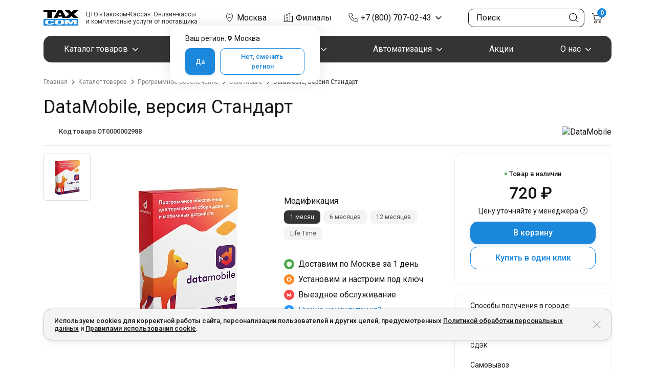

--- FILE ---
content_type: text/css
request_url: https://taxcom-kassa.ru/bitrix/cache/css/s1/taxcom-kassa/page_ab509ec4938937457a675474e9022acf/page_ab509ec4938937457a675474e9022acf_v1.css?176424753596746
body_size: 18018
content:


/* Start:/local/js/components/bitrix-breadcrumb-default/dist/bitrix-breadcrumb-default.bundle.css?17633941031013*/
ul.breadcrumb {
  margin: 0;
  padding: 30px 0 20px 0;
  background: none; }
  ul.breadcrumb li {
    font-size: 12px;
    color: var(--dark); }
    ul.breadcrumb li::before {
      display: none; }
    ul.breadcrumb li a {
      display: -webkit-box;
      display: -ms-flexbox;
      display: flex;
      -webkit-box-align: center;
          -ms-flex-align: center;
              align-items: center;
      color: var(--grey-dark);
      text-decoration: none; }
      ul.breadcrumb li a:hover {
        color: var(--dark); }
      ul.breadcrumb li a::after {
        content: '';
        display: block;
        background-image: url("data:image/svg+xml;charset=utf-8,%3Csvg width='6' height='10' fill='none' xmlns='http://www.w3.org/2000/svg'%3E%3Cpath fill-rule='evenodd' clip-rule='evenodd' d='M.646 9.354a.5.5 0 010-.708L4.293 5 .646 1.354a.5.5 0 01.708-.708l4 4a.5.5 0 010 .708l-4 4a.5.5 0 01-.708 0z' fill='%23161616'/%3E%3C/svg%3E");
        width: 6px;
        height: 10px;
        margin: 0 7.5px; }

/* End */


/* Start:/local/templates/taxcom-kassa/components/bitrix/main.userconsent.request/main_bottom/user_consent.min.css?17633940923718*/
.main-user-consent-request a{cursor:pointer}.main-user-consent-request-popup{position:fixed;top:0;left:0;bottom:0;right:0;background-color:rgba(0,0,0,0.5);overflow:hidden;z-index:9000}.main-user-consent-request-popup-cont{min-height:290px;position:absolute;top:50%;left:50%;margin:0 auto;padding:20px;min-width:320px;width:100%;max-width:600px;background:#fff;text-align:center;-webkit-transform:translate(-50%,-50%);transform:translate(-50%,-50%);-webkit-border-radius:5px;border-radius:5px;-webkit-box-sizing:border-box;box-sizing:border-box;overflow-y:auto}.main-user-consent-request-popup-header{margin:0 0 10px 0;font:normal 18px "Helvetica Neue",Arial,Helvetica,sans-serif;color:#000;text-align:left;text-overflow:ellipsis;overflow:hidden;white-space:nowrap;max-width:260px}.main-user-consent-request-popup-textarea-block{margin:0 0 20px 0}.main-user-consent-request-popup-buttons{display:-webkit-box;display:-ms-flexbox;display:flex;-webkit-box-pack:center;-ms-flex-pack:center;justify-content:center;-ms-flex-wrap:wrap;flex-wrap:wrap;-webkit-box-align:center;-ms-flex-align:center;align-items:center}.main-user-consent-request-popup-button{display:inline-block;height:39px;margin:0 10px 5px 0;padding:0 18px;border:0;border-radius:2px;font:normal 12px/39px "Helvetica Neue",Helvetica,Arial,sans-serif;color:#535c69;outline:0;vertical-align:middle;text-decoration:none;text-transform:uppercase;text-shadow:none;white-space:nowrap;-webkit-font-smoothing:antialiased;-webkit-transition:background-color .2s linear,color .2s linear;transition:background-color .2s linear,color .2s linear;cursor:pointer}.main-user-consent-request-popup-button-acc{background:#bbed21}.main-user-consent-request-popup-button-acc:hover{background:#d2f95f}.main-user-consent-request-popup-button-rej{-webkit-box-shadow:inset 0 0 0 1px #a1a6ac;box-shadow:inset 0 0 0 1px #a1a6ac;background:0}.main-user-consent-request-popup-button-rej:hover{background:#cfd4d8}.main-user-consent-request-popup-text{border:1px solid #999;overflow:auto;padding:8px;text-align:left;color:#545454}.main-user-consent-request-popup-link{height:130px;display:flex;justify-content:center;align-items:center;flex-direction:column}.main-user-consent-request-popup-link a{display:block;margin:20px 0 0 0;text-overflow:ellipsis;overflow:hidden;max-width:260px}.main-user-consent-request-loader{position:relative;height:100px;width:100px;margin:0 auto;-webkit-transform:translate(0,50%);transform:translate(0,50%)}.main-user-consent-request-path{stroke:#80868e;stroke-dasharray:100,200}.main-user-consent-request-loader:before{content:'';display:block;padding-top:100%}.main-user-consent-request-circular{position:absolute;top:0;bottom:0;left:0;right:0;margin:auto;height:inherit;width:inherit;-webkit-animation:rotate 1s linear infinite;animation:rotate 1s linear infinite;-webkit-transform-origin:center center;transform-origin:center center}.main-user-consent-request-path{stroke:#ccc;stroke-dasharray:60,200;stroke-dashoffset:0;-webkit-animation:dash 1.5s ease-in-out infinite;animation:dash 1.5s ease-in-out infinite;stroke-linecap:round}.main-user-consent-request-announce{color:#333;font-size:13px;line-height:15px}.main-user-consent-request-announce-link{cursor:pointer}@keyframes rotate{100%{transform:rotate(360deg)}}@-webkit-keyframes rotate{100%{-webkit-transform:rotate(360deg)}}@media(min-width:1000px){.main-user-consent-request-popup-cont{min-height:400px;min-width:640px}.main-user-consent-request-popup-header{max-width:590px}.main-user-consent-request-popup-text,.main-user-consent-request-popup-link{height:240px}.main-user-consent-request-popup-link a{max-width:200px}}@media(max-width:768px){.main-user-consent-request-popup-cont{height:100%}}
/* End */


/* Start:/local/js/ui/swiper/dist/swiper.bundle.css?176339414723749*/
/**
 * Swiper 8.0.7
 * Most modern mobile touch slider and framework with hardware accelerated transitions
 * https://swiperjs.com
 *
 * Copyright 2014-2022 Vladimir Kharlampidi
 *
 * Released under the MIT License
 *
 * Released on: March 4, 2022
 */
@font-face {
  font-family: swiper-icons;
  src: url("data:application/font-woff;charset=utf-8;base64, [base64]//wADZ2x5ZgAAAywAAADMAAAD2MHtryVoZWFkAAABbAAAADAAAAA2E2+eoWhoZWEAAAGcAAAAHwAAACQC9gDzaG10eAAAAigAAAAZAAAArgJkABFsb2NhAAAC0AAAAFoAAABaFQAUGG1heHAAAAG8AAAAHwAAACAAcABAbmFtZQAAA/gAAAE5AAACXvFdBwlwb3N0AAAFNAAAAGIAAACE5s74hXjaY2BkYGAAYpf5Hu/j+W2+MnAzMYDAzaX6QjD6/4//Bxj5GA8AuRwMYGkAPywL13jaY2BkYGA88P8Agx4j+/8fQDYfA1AEBWgDAIB2BOoAeNpjYGRgYNBh4GdgYgABEMnIABJzYNADCQAACWgAsQB42mNgYfzCOIGBlYGB0YcxjYGBwR1Kf2WQZGhhYGBiYGVmgAFGBiQQkOaawtDAoMBQxXjg/wEGPcYDDA4wNUA2CCgwsAAAO4EL6gAAeNpj2M0gyAACqxgGNWBkZ2D4/wMA+xkDdgAAAHjaY2BgYGaAYBkGRgYQiAHyGMF8FgYHIM3DwMHABGQrMOgyWDLEM1T9/w8UBfEMgLzE////P/5//f/V/xv+r4eaAAeMbAxwIUYmIMHEgKYAYjUcsDAwsLKxc3BycfPw8jEQA/[base64]/uznmfPFBNODM2K7MTQ45YEAZqGP81AmGGcF3iPqOop0r1SPTaTbVkfUe4HXj97wYE+yNwWYxwWu4v1ugWHgo3S1XdZEVqWM7ET0cfnLGxWfkgR42o2PvWrDMBSFj/IHLaF0zKjRgdiVMwScNRAoWUoH78Y2icB/yIY09An6AH2Bdu/UB+yxopYshQiEvnvu0dURgDt8QeC8PDw7Fpji3fEA4z/PEJ6YOB5hKh4dj3EvXhxPqH/SKUY3rJ7srZ4FZnh1PMAtPhwP6fl2PMJMPDgeQ4rY8YT6Gzao0eAEA409DuggmTnFnOcSCiEiLMgxCiTI6Cq5DZUd3Qmp10vO0LaLTd2cjN4fOumlc7lUYbSQcZFkutRG7g6JKZKy0RmdLY680CDnEJ+UMkpFFe1RN7nxdVpXrC4aTtnaurOnYercZg2YVmLN/d/gczfEimrE/fs/bOuq29Zmn8tloORaXgZgGa78yO9/cnXm2BpaGvq25Dv9S4E9+5SIc9PqupJKhYFSSl47+Qcr1mYNAAAAeNptw0cKwkAAAMDZJA8Q7OUJvkLsPfZ6zFVERPy8qHh2YER+3i/BP83vIBLLySsoKimrqKqpa2hp6+jq6RsYGhmbmJqZSy0sraxtbO3sHRydnEMU4uR6yx7JJXveP7WrDycAAAAAAAH//wACeNpjYGRgYOABYhkgZgJCZgZNBkYGLQZtIJsFLMYAAAw3ALgAeNolizEKgDAQBCchRbC2sFER0YD6qVQiBCv/H9ezGI6Z5XBAw8CBK/m5iQQVauVbXLnOrMZv2oLdKFa8Pjuru2hJzGabmOSLzNMzvutpB3N42mNgZGBg4GKQYzBhYMxJLMlj4GBgAYow/P/PAJJhLM6sSoWKfWCAAwDAjgbRAAB42mNgYGBkAIIbCZo5IPrmUn0hGA0AO8EFTQAA");
  font-weight: 400;
  font-style: normal; }

:root {
  --swiper-theme-color:#007aff; }

.swiper {
  margin-left: auto;
  margin-right: auto;
  position: relative;
  overflow: hidden;
  list-style: none;
  padding: 0;
  z-index: 1; }

.swiper-vertical > .swiper-wrapper {
  -webkit-box-orient: vertical;
  -webkit-box-direction: normal;
      -ms-flex-direction: column;
          flex-direction: column; }

.swiper-wrapper {
  position: relative;
  width: 100%;
  height: 100%;
  z-index: 1;
  display: -webkit-box;
  display: -ms-flexbox;
  display: flex;
  -webkit-transition-property: -webkit-transform;
  transition-property: -webkit-transform;
  -o-transition-property: transform;
  transition-property: transform;
  transition-property: transform, -webkit-transform;
  -webkit-box-sizing: content-box;
          box-sizing: content-box; }

.swiper-android .swiper-slide, .swiper-wrapper {
  -webkit-transform: translate3d(0px, 0, 0);
          transform: translate3d(0px, 0, 0); }

.swiper-pointer-events {
  -ms-touch-action: pan-y;
      touch-action: pan-y; }

.swiper-pointer-events.swiper-vertical {
  -ms-touch-action: pan-x;
      touch-action: pan-x; }

.swiper-slide {
  -ms-flex-negative: 0;
      flex-shrink: 0;
  width: 100%;
  height: 100%;
  position: relative;
  -webkit-transition-property: -webkit-transform;
  transition-property: -webkit-transform;
  -o-transition-property: transform;
  transition-property: transform;
  transition-property: transform, -webkit-transform; }

.swiper-slide-invisible-blank {
  visibility: hidden; }

.swiper-autoheight, .swiper-autoheight .swiper-slide {
  height: auto; }

.swiper-autoheight .swiper-wrapper {
  -webkit-box-align: start;
      -ms-flex-align: start;
          align-items: flex-start;
  -webkit-transition-property: height,-webkit-transform;
  transition-property: height,-webkit-transform;
  -o-transition-property: transform,height;
  transition-property: transform,height;
  transition-property: transform,height,-webkit-transform; }

.swiper-backface-hidden .swiper-slide {
  -webkit-transform: translateZ(0);
          transform: translateZ(0);
  -webkit-backface-visibility: hidden;
  backface-visibility: hidden; }

.swiper-3d, .swiper-3d.swiper-css-mode .swiper-wrapper {
  -webkit-perspective: 1200px;
          perspective: 1200px; }

.swiper-3d .swiper-cube-shadow, .swiper-3d .swiper-slide, .swiper-3d .swiper-slide-shadow, .swiper-3d .swiper-slide-shadow-bottom, .swiper-3d .swiper-slide-shadow-left, .swiper-3d .swiper-slide-shadow-right, .swiper-3d .swiper-slide-shadow-top, .swiper-3d .swiper-wrapper {
  -webkit-transform-style: preserve-3d;
          transform-style: preserve-3d; }

.swiper-3d .swiper-slide-shadow, .swiper-3d .swiper-slide-shadow-bottom, .swiper-3d .swiper-slide-shadow-left, .swiper-3d .swiper-slide-shadow-right, .swiper-3d .swiper-slide-shadow-top {
  position: absolute;
  left: 0;
  top: 0;
  width: 100%;
  height: 100%;
  pointer-events: none;
  z-index: 10; }

.swiper-3d .swiper-slide-shadow {
  background: rgba(0, 0, 0, 0.15); }

.swiper-3d .swiper-slide-shadow-left {
  background-image: -webkit-gradient(linear, right top, left top, from(rgba(0, 0, 0, 0.5)), to(rgba(0, 0, 0, 0)));
  background-image: -o-linear-gradient(right, rgba(0, 0, 0, 0.5), rgba(0, 0, 0, 0));
  background-image: linear-gradient(to left, rgba(0, 0, 0, 0.5), rgba(0, 0, 0, 0)); }

.swiper-3d .swiper-slide-shadow-right {
  background-image: -webkit-gradient(linear, left top, right top, from(rgba(0, 0, 0, 0.5)), to(rgba(0, 0, 0, 0)));
  background-image: -o-linear-gradient(left, rgba(0, 0, 0, 0.5), rgba(0, 0, 0, 0));
  background-image: linear-gradient(to right, rgba(0, 0, 0, 0.5), rgba(0, 0, 0, 0)); }

.swiper-3d .swiper-slide-shadow-top {
  background-image: -webkit-gradient(linear, left bottom, left top, from(rgba(0, 0, 0, 0.5)), to(rgba(0, 0, 0, 0)));
  background-image: -o-linear-gradient(bottom, rgba(0, 0, 0, 0.5), rgba(0, 0, 0, 0));
  background-image: linear-gradient(to top, rgba(0, 0, 0, 0.5), rgba(0, 0, 0, 0)); }

.swiper-3d .swiper-slide-shadow-bottom {
  background-image: -webkit-gradient(linear, left top, left bottom, from(rgba(0, 0, 0, 0.5)), to(rgba(0, 0, 0, 0)));
  background-image: -o-linear-gradient(top, rgba(0, 0, 0, 0.5), rgba(0, 0, 0, 0));
  background-image: linear-gradient(to bottom, rgba(0, 0, 0, 0.5), rgba(0, 0, 0, 0)); }

.swiper-css-mode > .swiper-wrapper {
  overflow: auto;
  scrollbar-width: none;
  -ms-overflow-style: none; }

.swiper-css-mode > .swiper-wrapper::-webkit-scrollbar {
  display: none; }

.swiper-css-mode > .swiper-wrapper > .swiper-slide {
  scroll-snap-align: start start; }

.swiper-horizontal.swiper-css-mode > .swiper-wrapper {
  -ms-scroll-snap-type: x mandatory;
      scroll-snap-type: x mandatory; }

.swiper-vertical.swiper-css-mode > .swiper-wrapper {
  -ms-scroll-snap-type: y mandatory;
      scroll-snap-type: y mandatory; }

.swiper-centered > .swiper-wrapper::before {
  content: '';
  -ms-flex-negative: 0;
      flex-shrink: 0;
  -webkit-box-ordinal-group: 10000;
      -ms-flex-order: 9999;
          order: 9999; }

.swiper-centered.swiper-horizontal > .swiper-wrapper > .swiper-slide:first-child {
  -webkit-margin-start: var(--swiper-centered-offset-before);
          margin-inline-start: var(--swiper-centered-offset-before); }

.swiper-centered.swiper-horizontal > .swiper-wrapper::before {
  height: 100%;
  min-height: 1px;
  width: var(--swiper-centered-offset-after); }

.swiper-centered.swiper-vertical > .swiper-wrapper > .swiper-slide:first-child {
  -webkit-margin-before: var(--swiper-centered-offset-before);
          margin-block-start: var(--swiper-centered-offset-before); }

.swiper-centered.swiper-vertical > .swiper-wrapper::before {
  width: 100%;
  min-width: 1px;
  height: var(--swiper-centered-offset-after); }

.swiper-centered > .swiper-wrapper > .swiper-slide {
  scroll-snap-align: center center; }

.swiper-virtual .swiper-slide {
  -webkit-backface-visibility: hidden;
  -webkit-transform: translateZ(0);
          transform: translateZ(0); }

.swiper-virtual.swiper-css-mode .swiper-wrapper::after {
  content: '';
  position: absolute;
  left: 0;
  top: 0;
  pointer-events: none; }

.swiper-virtual.swiper-css-mode.swiper-horizontal .swiper-wrapper::after {
  height: 1px;
  width: var(--swiper-virtual-size); }

.swiper-virtual.swiper-css-mode.swiper-vertical .swiper-wrapper::after {
  width: 1px;
  height: var(--swiper-virtual-size); }

:root {
  --swiper-navigation-size:44px; }

.swiper-button-next, .swiper-button-prev {
  position: absolute;
  top: 50%;
  width: calc(var(--swiper-navigation-size)/ 44 * 27);
  height: var(--swiper-navigation-size);
  margin-top: calc(0px - (var(--swiper-navigation-size)/ 2));
  z-index: 10;
  cursor: pointer;
  display: -webkit-box;
  display: -ms-flexbox;
  display: flex;
  -webkit-box-align: center;
      -ms-flex-align: center;
          align-items: center;
  -webkit-box-pack: center;
      -ms-flex-pack: center;
          justify-content: center;
  color: var(--swiper-navigation-color, var(--swiper-theme-color)); }

.swiper-button-next.swiper-button-disabled, .swiper-button-prev.swiper-button-disabled {
  opacity: .35;
  cursor: auto;
  pointer-events: none; }

.swiper-button-next:after, .swiper-button-prev:after {
  font-family: swiper-icons;
  font-size: var(--swiper-navigation-size);
  text-transform: none !important;
  letter-spacing: 0;
  text-transform: none;
  font-variant: initial;
  line-height: 1; }

.swiper-button-prev, .swiper-rtl .swiper-button-next {
  left: 10px;
  right: auto; }

.swiper-button-prev:after, .swiper-rtl .swiper-button-next:after {
  content: 'prev'; }

.swiper-button-next, .swiper-rtl .swiper-button-prev {
  right: 10px;
  left: auto; }

.swiper-button-next:after, .swiper-rtl .swiper-button-prev:after {
  content: 'next'; }

.swiper-button-lock {
  display: none; }

.swiper-pagination {
  position: absolute;
  text-align: center;
  -webkit-transition: .3s opacity;
  -o-transition: .3s opacity;
  transition: .3s opacity;
  -webkit-transform: translate3d(0, 0, 0);
          transform: translate3d(0, 0, 0);
  z-index: 10; }

.swiper-pagination.swiper-pagination-hidden {
  opacity: 0; }

.swiper-horizontal > .swiper-pagination-bullets, .swiper-pagination-bullets.swiper-pagination-horizontal, .swiper-pagination-custom, .swiper-pagination-fraction {
  bottom: 10px;
  left: 0;
  width: 100%; }

.swiper-pagination-bullets-dynamic {
  overflow: hidden;
  font-size: 0; }

.swiper-pagination-bullets-dynamic .swiper-pagination-bullet {
  -webkit-transform: scale(0.33);
      -ms-transform: scale(0.33);
          transform: scale(0.33);
  position: relative; }

.swiper-pagination-bullets-dynamic .swiper-pagination-bullet-active {
  -webkit-transform: scale(1);
      -ms-transform: scale(1);
          transform: scale(1); }

.swiper-pagination-bullets-dynamic .swiper-pagination-bullet-active-main {
  -webkit-transform: scale(1);
      -ms-transform: scale(1);
          transform: scale(1); }

.swiper-pagination-bullets-dynamic .swiper-pagination-bullet-active-prev {
  -webkit-transform: scale(0.66);
      -ms-transform: scale(0.66);
          transform: scale(0.66); }

.swiper-pagination-bullets-dynamic .swiper-pagination-bullet-active-prev-prev {
  -webkit-transform: scale(0.33);
      -ms-transform: scale(0.33);
          transform: scale(0.33); }

.swiper-pagination-bullets-dynamic .swiper-pagination-bullet-active-next {
  -webkit-transform: scale(0.66);
      -ms-transform: scale(0.66);
          transform: scale(0.66); }

.swiper-pagination-bullets-dynamic .swiper-pagination-bullet-active-next-next {
  -webkit-transform: scale(0.33);
      -ms-transform: scale(0.33);
          transform: scale(0.33); }

.swiper-pagination-bullet {
  width: var(--swiper-pagination-bullet-width, var(--swiper-pagination-bullet-size, 8px));
  height: var(--swiper-pagination-bullet-height, var(--swiper-pagination-bullet-size, 8px));
  display: inline-block;
  border-radius: 50%;
  background: var(--swiper-pagination-bullet-inactive-color, #000);
  opacity: var(--swiper-pagination-bullet-inactive-opacity, 0.2); }

button.swiper-pagination-bullet {
  border: none;
  margin: 0;
  padding: 0;
  -webkit-box-shadow: none;
          box-shadow: none;
  -webkit-appearance: none;
  -moz-appearance: none;
       appearance: none; }

.swiper-pagination-clickable .swiper-pagination-bullet {
  cursor: pointer; }

.swiper-pagination-bullet:only-child {
  display: none !important; }

.swiper-pagination-bullet-active {
  opacity: var(--swiper-pagination-bullet-opacity, 1);
  background: var(--swiper-pagination-color, var(--swiper-theme-color)); }

.swiper-pagination-vertical.swiper-pagination-bullets, .swiper-vertical > .swiper-pagination-bullets {
  right: 10px;
  top: 50%;
  -webkit-transform: translate3d(0px, -50%, 0);
          transform: translate3d(0px, -50%, 0); }

.swiper-pagination-vertical.swiper-pagination-bullets .swiper-pagination-bullet, .swiper-vertical > .swiper-pagination-bullets .swiper-pagination-bullet {
  margin: var(--swiper-pagination-bullet-vertical-gap, 6px) 0;
  display: block; }

.swiper-pagination-vertical.swiper-pagination-bullets.swiper-pagination-bullets-dynamic, .swiper-vertical > .swiper-pagination-bullets.swiper-pagination-bullets-dynamic {
  top: 50%;
  -webkit-transform: translateY(-50%);
      -ms-transform: translateY(-50%);
          transform: translateY(-50%);
  width: 8px; }

.swiper-pagination-vertical.swiper-pagination-bullets.swiper-pagination-bullets-dynamic .swiper-pagination-bullet, .swiper-vertical > .swiper-pagination-bullets.swiper-pagination-bullets-dynamic .swiper-pagination-bullet {
  display: inline-block;
  -webkit-transition: .2s transform,.2s top;
  -o-transition: .2s transform,.2s top;
  transition: .2s transform,.2s top; }

.swiper-horizontal > .swiper-pagination-bullets .swiper-pagination-bullet, .swiper-pagination-horizontal.swiper-pagination-bullets .swiper-pagination-bullet {
  margin: 0 var(--swiper-pagination-bullet-horizontal-gap, 4px); }

.swiper-horizontal > .swiper-pagination-bullets.swiper-pagination-bullets-dynamic, .swiper-pagination-horizontal.swiper-pagination-bullets.swiper-pagination-bullets-dynamic {
  left: 50%;
  -webkit-transform: translateX(-50%);
      -ms-transform: translateX(-50%);
          transform: translateX(-50%);
  white-space: nowrap; }

.swiper-horizontal > .swiper-pagination-bullets.swiper-pagination-bullets-dynamic .swiper-pagination-bullet, .swiper-pagination-horizontal.swiper-pagination-bullets.swiper-pagination-bullets-dynamic .swiper-pagination-bullet {
  -webkit-transition: .2s transform,.2s left;
  -o-transition: .2s transform,.2s left;
  transition: .2s transform,.2s left; }

.swiper-horizontal.swiper-rtl > .swiper-pagination-bullets-dynamic .swiper-pagination-bullet {
  -webkit-transition: .2s transform,.2s right;
  -o-transition: .2s transform,.2s right;
  transition: .2s transform,.2s right; }

.swiper-pagination-progressbar {
  background: rgba(0, 0, 0, 0.25);
  position: absolute; }

.swiper-pagination-progressbar .swiper-pagination-progressbar-fill {
  background: var(--swiper-pagination-color, var(--swiper-theme-color));
  position: absolute;
  left: 0;
  top: 0;
  width: 100%;
  height: 100%;
  -webkit-transform: scale(0);
      -ms-transform: scale(0);
          transform: scale(0);
  -webkit-transform-origin: left top;
      -ms-transform-origin: left top;
          transform-origin: left top; }

.swiper-rtl .swiper-pagination-progressbar .swiper-pagination-progressbar-fill {
  -webkit-transform-origin: right top;
      -ms-transform-origin: right top;
          transform-origin: right top; }

.swiper-horizontal > .swiper-pagination-progressbar, .swiper-pagination-progressbar.swiper-pagination-horizontal, .swiper-pagination-progressbar.swiper-pagination-vertical.swiper-pagination-progressbar-opposite, .swiper-vertical > .swiper-pagination-progressbar.swiper-pagination-progressbar-opposite {
  width: 100%;
  height: 4px;
  left: 0;
  top: 0; }

.swiper-horizontal > .swiper-pagination-progressbar.swiper-pagination-progressbar-opposite, .swiper-pagination-progressbar.swiper-pagination-horizontal.swiper-pagination-progressbar-opposite, .swiper-pagination-progressbar.swiper-pagination-vertical, .swiper-vertical > .swiper-pagination-progressbar {
  width: 4px;
  height: 100%;
  left: 0;
  top: 0; }

.swiper-pagination-lock {
  display: none; }

.swiper-scrollbar {
  border-radius: 10px;
  position: relative;
  -ms-touch-action: none;
  background: rgba(0, 0, 0, 0.1); }

.swiper-horizontal > .swiper-scrollbar {
  position: absolute;
  left: 1%;
  bottom: 3px;
  z-index: 50;
  height: 5px;
  width: 98%; }

.swiper-vertical > .swiper-scrollbar {
  position: absolute;
  right: 3px;
  top: 1%;
  z-index: 50;
  width: 5px;
  height: 98%; }

.swiper-scrollbar-drag {
  height: 100%;
  width: 100%;
  position: relative;
  background: rgba(0, 0, 0, 0.5);
  border-radius: 10px;
  left: 0;
  top: 0; }

.swiper-scrollbar-cursor-drag {
  cursor: move; }

.swiper-scrollbar-lock {
  display: none; }

.swiper-zoom-container {
  width: 100%;
  height: 100%;
  display: -webkit-box;
  display: -ms-flexbox;
  display: flex;
  -webkit-box-pack: center;
      -ms-flex-pack: center;
          justify-content: center;
  -webkit-box-align: center;
      -ms-flex-align: center;
          align-items: center;
  text-align: center; }

.swiper-zoom-container > canvas, .swiper-zoom-container > img, .swiper-zoom-container > svg {
  max-width: 100%;
  max-height: 100%;
  -o-object-fit: contain;
     object-fit: contain; }

.swiper-slide-zoomed {
  cursor: move; }

.swiper-lazy-preloader {
  width: 42px;
  height: 42px;
  position: absolute;
  left: 50%;
  top: 50%;
  margin-left: -21px;
  margin-top: -21px;
  z-index: 10;
  -webkit-transform-origin: 50%;
      -ms-transform-origin: 50%;
          transform-origin: 50%;
  -webkit-box-sizing: border-box;
          box-sizing: border-box;
  border: 4px solid var(--swiper-preloader-color, var(--swiper-theme-color));
  border-radius: 50%;
  border-top-color: transparent; }

.swiper-slide-visible .swiper-lazy-preloader {
  -webkit-animation: swiper-preloader-spin 1s infinite linear;
          animation: swiper-preloader-spin 1s infinite linear; }

.swiper-lazy-preloader-white {
  --swiper-preloader-color:#fff; }

.swiper-lazy-preloader-black {
  --swiper-preloader-color:#000; }

@-webkit-keyframes swiper-preloader-spin {
  100% {
    -webkit-transform: rotate(360deg);
            transform: rotate(360deg); } }

@keyframes swiper-preloader-spin {
  100% {
    -webkit-transform: rotate(360deg);
            transform: rotate(360deg); } }

.swiper .swiper-notification {
  position: absolute;
  left: 0;
  top: 0;
  pointer-events: none;
  opacity: 0;
  z-index: -1000; }

.swiper-free-mode > .swiper-wrapper {
  -webkit-transition-timing-function: ease-out;
       -o-transition-timing-function: ease-out;
          transition-timing-function: ease-out;
  margin: 0 auto; }

.swiper-grid > .swiper-wrapper {
  -ms-flex-wrap: wrap;
      flex-wrap: wrap; }

.swiper-grid-column > .swiper-wrapper {
  -ms-flex-wrap: wrap;
      flex-wrap: wrap;
  -webkit-box-orient: vertical;
  -webkit-box-direction: normal;
      -ms-flex-direction: column;
          flex-direction: column; }

.swiper-fade.swiper-free-mode .swiper-slide {
  -webkit-transition-timing-function: ease-out;
       -o-transition-timing-function: ease-out;
          transition-timing-function: ease-out; }

.swiper-fade .swiper-slide {
  pointer-events: none;
  -webkit-transition-property: opacity;
  -o-transition-property: opacity;
  transition-property: opacity; }

.swiper-fade .swiper-slide .swiper-slide {
  pointer-events: none; }

.swiper-fade .swiper-slide-active, .swiper-fade .swiper-slide-active .swiper-slide-active {
  pointer-events: auto; }

.swiper-cube {
  overflow: visible; }

.swiper-cube .swiper-slide {
  pointer-events: none;
  -webkit-backface-visibility: hidden;
  backface-visibility: hidden;
  z-index: 1;
  visibility: hidden;
  -webkit-transform-origin: 0 0;
      -ms-transform-origin: 0 0;
          transform-origin: 0 0;
  width: 100%;
  height: 100%; }

.swiper-cube .swiper-slide .swiper-slide {
  pointer-events: none; }

.swiper-cube.swiper-rtl .swiper-slide {
  -webkit-transform-origin: 100% 0;
      -ms-transform-origin: 100% 0;
          transform-origin: 100% 0; }

.swiper-cube .swiper-slide-active, .swiper-cube .swiper-slide-active .swiper-slide-active {
  pointer-events: auto; }

.swiper-cube .swiper-slide-active, .swiper-cube .swiper-slide-next, .swiper-cube .swiper-slide-next + .swiper-slide, .swiper-cube .swiper-slide-prev {
  pointer-events: auto;
  visibility: visible; }

.swiper-cube .swiper-slide-shadow-bottom, .swiper-cube .swiper-slide-shadow-left, .swiper-cube .swiper-slide-shadow-right, .swiper-cube .swiper-slide-shadow-top {
  z-index: 0;
  -webkit-backface-visibility: hidden;
  backface-visibility: hidden; }

.swiper-cube .swiper-cube-shadow {
  position: absolute;
  left: 0;
  bottom: 0px;
  width: 100%;
  height: 100%;
  opacity: .6;
  z-index: 0; }

.swiper-cube .swiper-cube-shadow:before {
  content: '';
  background: #000;
  position: absolute;
  left: 0;
  top: 0;
  bottom: 0;
  right: 0;
  -webkit-filter: blur(50px);
          filter: blur(50px); }

.swiper-flip {
  overflow: visible; }

.swiper-flip .swiper-slide {
  pointer-events: none;
  -webkit-backface-visibility: hidden;
  backface-visibility: hidden;
  z-index: 1; }

.swiper-flip .swiper-slide .swiper-slide {
  pointer-events: none; }

.swiper-flip .swiper-slide-active, .swiper-flip .swiper-slide-active .swiper-slide-active {
  pointer-events: auto; }

.swiper-flip .swiper-slide-shadow-bottom, .swiper-flip .swiper-slide-shadow-left, .swiper-flip .swiper-slide-shadow-right, .swiper-flip .swiper-slide-shadow-top {
  z-index: 0;
  -webkit-backface-visibility: hidden;
  backface-visibility: hidden; }

.swiper-creative .swiper-slide {
  -webkit-backface-visibility: hidden;
  backface-visibility: hidden;
  overflow: hidden;
  -webkit-transition-property: opacity,height,-webkit-transform;
  transition-property: opacity,height,-webkit-transform;
  -o-transition-property: transform,opacity,height;
  transition-property: transform,opacity,height;
  transition-property: transform,opacity,height,-webkit-transform; }

.swiper-cards {
  overflow: visible; }

.swiper-cards .swiper-slide {
  -webkit-transform-origin: center bottom;
      -ms-transform-origin: center bottom;
          transform-origin: center bottom;
  -webkit-backface-visibility: hidden;
  backface-visibility: hidden;
  overflow: hidden; }

.swiper-pagination {
  position: static;
  display: -webkit-box;
  display: -ms-flexbox;
  display: flex;
  -webkit-box-pack: center;
      -ms-flex-pack: center;
          justify-content: center;
  margin-top: 20px; }
  @media (min-width: 768px) {
    .swiper-pagination {
      margin-top: 30px; } }
  .swiper-pagination-bullet {
    background: var(--grey-accent-default);
    width: 12px;
    height: 12px;
    margin: 0 3px;
    opacity: 1; }
    .swiper-pagination-bullet-active {
      background: var(--blue-300); }

/* End */


/* Start:/local/js/components/bitrix-catalog-element-offer/dist/bitrix-catalog-element-offer.bundle.css?176339410467356*/
@media (min-width: 1200px) {
  .category-sidebar {
    padding-right: 15px; } }

@media (max-width: 1200px) {
  .category-sidebar .tax-spoiler__title,
  .category-sidebar .tax-spoiler__title-btn {
    font-size: 14px; } }

.category-sidebar .tax-spoiler__body {
  padding-top: 8px; }

.category-sidebar-nav {
  margin-bottom: 30px; }
  .category-sidebar-nav .tax-spoiler {
    margin-bottom: 12px; }
    .category-sidebar-nav .tax-spoiler:last-child {
      margin-bottom: 0; }
  .category-sidebar-nav li {
    margin-bottom: 4px; }
    .category-sidebar-nav li:last-child {
      margin-bottom: 0; }
    .category-sidebar-nav li a {
      font-size: 14px;
      line-height: 24px;
      color: var(--grey-dark);
      text-decoration: none; }
      .category-sidebar-nav li a:hover {
        color: var(--black); }
      .category-sidebar-nav li a.active {
        background: var(--grey-accent-default);
        color: var(--black);
        padding: 5px 6px;
        border-radius: 5px; }

.category-sidebar-filter {
  width: 100%;
  padding: 30px 15px;
  overflow-y: auto; }
  @media (min-width: 576px) {
    .category-sidebar-filter {
      width: 448px;
      padding: 30px; } }
  @media (min-width: 1200px) {
    .category-sidebar-filter {
      width: auto;
      padding: initial; }
      .category-sidebar-filter.offcanvas {
        overflow-y: initial;
        visibility: initial;
        position: static;
        -webkit-transform: initial;
            -ms-transform: initial;
                transform: initial;
        border: 0; } }
  .category-sidebar-filter .tax-spoiler {
    margin-bottom: 20px; }
    @media (min-width: 1200px) {
      .category-sidebar-filter .tax-spoiler {
        margin-bottom: 30px; } }
    .category-sidebar-filter .tax-spoiler:last-child {
      margin-bottom: 0; }
  .category-sidebar-filter__title {
    display: -webkit-box;
    display: -ms-flexbox;
    display: flex;
    -webkit-box-pack: justify;
        -ms-flex-pack: justify;
            justify-content: space-between;
    -webkit-box-align: center;
        -ms-flex-align: center;
            align-items: center;
    margin-bottom: 10px; }
    @media (min-width: 1200px) {
      .category-sidebar-filter__title {
        display: none; } }
  .category-sidebar-filter__price {
    margin-bottom: 10px; }
    .category-sidebar-filter__price input[type="text"] {
      width: 100%;
      height: 32px;
      font-size: 14px;
      color: var(--grey-dark);
      padding: 0 7px;
      border: 1px solid var(--black);
      border-radius: 5px; }
      .category-sidebar-filter__price input[type="text"]::-webkit-input-placeholder {
        color: var(--grey-dark); }
      .category-sidebar-filter__price input[type="text"]::-moz-placeholder {
        color: var(--grey-dark); }
      .category-sidebar-filter__price input[type="text"]:-moz-placeholder {
        color: var(--grey-dark); }
      .category-sidebar-filter__price input[type="text"]:-ms-input-placeholder {
        color: var(--grey-dark); }
      .category-sidebar-filter__price input[type="text"]:focus::-webkit-input-placeholder {
        color: var(--grey-light); }
      .category-sidebar-filter__price input[type="text"]:focus::-moz-placeholder {
        color: var(--grey-light); }
      .category-sidebar-filter__price input[type="text"]:focus:-moz-placeholder {
        color: var(--grey-light); }
      .category-sidebar-filter__price input[type="text"]:focus:-ms-input-placeholder {
        color: var(--grey-light); }

.category-sidebar-checkbox {
  font-size: 12px;
  color: var(--black);
  margin-bottom: 8px; }
  @media (min-width: 1200px) {
    .category-sidebar-checkbox {
      font-size: 14px; } }
  .category-sidebar-checkbox label::before {
    top: 1px; }
  .category-sidebar-checkbox:hover {
    color: var(--grey-dark); }
  .category-sidebar-checkbox.disabled {
    pointer-events: none;
    color: var(--grey-accent-default); }

.category-sidebar__open {
  background: url("data:image/svg+xml;charset=utf-8,%3Csvg width='20' height='20' fill='none' xmlns='http://www.w3.org/2000/svg'%3E%3Cpath d='M18.224 1H1.775a.775.775 0 00-.688.41.749.749 0 00.06.795l6.027 8.282.006.008c.219.289.337.638.338.997v6.753c-.001.2.08.392.224.534a.78.78 0 00.546.221.81.81 0 00.303-.06l3.386-1.259a.717.717 0 00.505-.706v-5.483c0-.359.12-.708.338-.997l.006-.008 6.026-8.282a.748.748 0 00.061-.796.775.775 0 00-.689-.409zm-6.159 8.954a2.559 2.559 0 00-.52 1.538v5.372l-3.09 1.15v-6.522a2.558 2.558 0 00-.52-1.538l-5.85-8.04h15.83l-5.85 8.04z' fill='%23161616'/%3E%3C/svg%3E") no-repeat;
  font-size: 12px;
  color: var(--black);
  padding-left: 28px;
  min-height: 20px;
  margin-bottom: 15px;
  border: 0; }

.category-sidebar__close {
  background: none;
  border: 0; }

.product-item {
  background: #FFF;
  display: -webkit-box;
  display: -ms-flexbox;
  display: flex;
  height: 100%;
  border: 1px solid var(--grey-accent-default);
  -webkit-transition: all 0.3s ease-in-out;
  -o-transition: all 0.3s ease-in-out;
  transition: all 0.3s ease-in-out;
  position: relative;
  z-index: 1; }
  .product-item__label {
    display: -webkit-box;
    display: -ms-flexbox;
    display: flex;
    position: absolute;
    top: 15px;
    left: 15px; }
    .product-item__label > span {
      display: inline-block;
      font-weight: 500;
      font-size: 13px;
      line-height: 15px;
      color: #FFF;
      padding: 6px 12px;
      margin-right: 5px;
      border-radius: 5px; }
      .product-item__label > span.label-hit, .product-item__label > span.label-edo-za-0, .product-item__label > span.label-otch-za-0 {
        background: var(--blue-500); }
      .product-item__label > span.label-new {
        background: var(--green-500); }
      .product-item__label > span.label-minus {
        background: var(--red-500); }
      .product-item__label > span.label-for-marking {
        background: var(--orange-500); }
      .product-item__label > span.label-discontinued {
        background: var(--grey-light); }
  .product-item__compare {
    position: absolute;
    top: 18px;
    right: 15px; }
    .product-item__compare-btn {
      background: url("data:image/svg+xml;charset=utf-8,%3Csvg width='20' height='21' fill='none' xmlns='http://www.w3.org/2000/svg'%3E%3Cpath fill-rule='evenodd' clip-rule='evenodd' d='M7.62 1.5a.54.54 0 00-.54.54v16.92a.54.54 0 001.08 0V2.04a.54.54 0 00-.54-.54zm10.16 2a.54.54 0 00-.54.54v14.92a.54.54 0 001.08 0V4.04a.54.54 0 00-.54-.54zm-5.62 4.54a.54.54 0 111.08 0v10.92a.54.54 0 01-1.08 0V8.04zM2.54 11.5a.54.54 0 00-.54.54v6.92a.54.54 0 001.08 0v-6.92a.54.54 0 00-.54-.54z' fill='%23161616'/%3E%3C/svg%3E") no-repeat;
      width: 20px;
      height: 20px;
      border: 0;
      cursor: pointer;
      position: relative; }
  .product-item__pic {
    display: -webkit-box;
    display: -ms-flexbox;
    display: flex;
    -webkit-box-align: center;
        -ms-flex-align: center;
            align-items: center;
    -webkit-box-pack: center;
        -ms-flex-pack: center;
            justify-content: center;
    height: 170px;
    text-align: center; }
    .product-item__pic img {
      max-width: 100%; }
  .product-item__name {
    display: block;
    font-weight: 500;
    font-size: 16px;
    color: var(--black);
    text-decoration: none; }
    .product-item__name:hover {
      color: var(--black); }
  .product-item__anons {
    font-size: 14px;
    line-height: 22px;
    color: var(--grey-dark);
    margin-bottom: 25px; }
  .product-item__hang li {
    background: url("data:image/svg+xml;charset=utf-8,%3Csvg width='14' height='14' fill='none' xmlns='http://www.w3.org/2000/svg'%3E%3Cpath d='M4.97 9.939l.351.345.35-.347 5.787-5.735a.073.073 0 01.1 0 .059.059 0 010 .084l-6.187 6.13v.001a.055.055 0 01-.018.013.055.055 0 01-.02.003.13.13 0 01-.076-.03L2.46 7.66a.058.058 0 010-.084h.001a.071.071 0 01.099 0l.002.001 2.408 2.36z' stroke='%23828282'/%3E%3C/svg%3E") no-repeat;
    font-size: 12px;
    line-height: 14px;
    color: var(--grey-dark);
    padding-left: 18px;
    margin-bottom: 5px; }
    .product-item__hang li:last-child {
      margin-bottom: 0; }
  .product-item__price {
    font-size: 16px;
    display: -webkit-box;
    display: -ms-flexbox;
    display: flex;
    padding-bottom: 20px; }
    .product-item__price-old {
      display: block;
      font-weight: 400;
      line-height: 1;
      color: var(--grey-dark);
      text-decoration: line-through; }
    .product-item__price-now {
      display: block;
      font-weight: 500;
      line-height: 1;
      color: var(--black);
      margin-right: 10px; }
  .product-item__btns {
    display: -webkit-box;
    display: -ms-flexbox;
    display: flex;
    -webkit-box-pack: justify;
        -ms-flex-pack: justify;
            justify-content: space-between; }
    .product-item__btns .btn.btn-one-click {
      padding: 6px 10px; }
    .product-item__btns .only-more {
      width: 100%; }
      .product-item__btns .only-more a {
        width: 100%; }

.view-grid {
  margin-bottom: 30px; }
  .view-grid .product-item {
    -webkit-box-pack: justify;
        -ms-flex-pack: justify;
            justify-content: space-between;
    -webkit-box-orient: vertical;
    -webkit-box-direction: normal;
        -ms-flex-direction: column;
            flex-direction: column;
    padding: 67px 15px 15px 15px; }
    @media (min-width: 1200px) {
      .view-grid .product-item:hover {
        border-color: transparent;
        -webkit-transform: scale(1.08);
            -ms-transform: scale(1.08);
                transform: scale(1.08);
        -webkit-box-shadow: 0px 0px 25px rgba(0, 0, 0, 0.1);
                box-shadow: 0px 0px 25px rgba(0, 0, 0, 0.1);
        z-index: 2; }
        .view-grid .product-item:hover .product-item__compare {
          display: block; } }
    .view-grid .product-item__compare {
      display: none; }
    .view-grid .product-item__pic {
      margin-bottom: 25px; }
    .view-grid .product-item__hang {
      margin-bottom: 10px; }
    .view-grid .product-item__status {
      font-weight: 500;
      font-size: 13px;
      color: var(--black);
      display: -webkit-box;
      display: -ms-flexbox;
      display: flex;
      -webkit-box-pack: left;
          -ms-flex-pack: left;
              justify-content: left;
      -webkit-box-align: center;
          -ms-flex-align: center;
              align-items: center;
      margin-bottom: 15px; }
      .view-grid .product-item__status::before {
        content: '';
        display: block;
        width: 5px;
        height: 5px;
        margin-right: 4px;
        border-radius: 50%; }
      .view-grid .product-item__status.status-stock::before {
        background: var(--success); }
      .view-grid .product-item__status.status-out-of-stock::before {
        background: var(--warning); }
      .view-grid .product-item__status.status-out-of-fabric::before {
        background: var(--grey-light); }
    .view-grid .product-item__bot {
      width: 100%;
      margin-top: 10px; }
      .view-grid .product-item__bot-wrap {
        display: block;
        -webkit-box-pack: justify;
            -ms-flex-pack: justify;
                justify-content: space-between;
        -webkit-box-align: center;
            -ms-flex-align: center;
                align-items: center; }

.view-list {
  margin-bottom: 30px; }
  .view-list .product-item {
    -webkit-box-pack: justify;
        -ms-flex-pack: justify;
            justify-content: space-between;
    -webkit-box-align: center;
        -ms-flex-align: center;
            align-items: center;
    padding: 15px; }
    .view-list .product-item__left {
      display: -webkit-box;
      display: -ms-flexbox;
      display: flex;
      -webkit-box-flex: 1;
          -ms-flex-positive: 1;
              flex-grow: 1;
      padding-top: 47px; }
    .view-list .product-item__right {
      margin-left: 30px;
      min-width: 100px; }
    .view-list .product-item__pic {
      margin-right: 20px; }
    .view-list .product-item__name {
      margin-bottom: 15px; }
    .view-list .product-item__hang {
      margin-bottom: 15px; }
    .view-list .product-item__feature {
      min-width: 210px; }
      .view-list .product-item__feature li {
        font-size: 12px;
        line-height: 14px;
        color: var(--black);
        margin-bottom: 8px; }
        .view-list .product-item__feature li:last-child {
          margin-bottom: 0; }
        .view-list .product-item__feature li span {
          color: var(--grey-dark); }
    .view-list .product-item__price {
      text-align: center;
      margin-bottom: 10px;
      display: -webkit-box;
      display: -ms-flexbox;
      display: flex;
      -ms-flex-wrap: wrap;
          flex-wrap: wrap; }
      .view-list .product-item__price span {
        width: 100%; }
    .view-list .product-item__btns {
      -ms-flex-wrap: wrap;
          flex-wrap: wrap;
      -webkit-box-orient: vertical;
      -webkit-box-direction: normal;
          -ms-flex-direction: column;
              flex-direction: column; }
      .view-list .product-item__btns .btn-one-click {
        margin-bottom: 10px; }
      .view-list .product-item__btns a {
        width: 100%;
        max-width: 136px; }
    .view-list .product-item .btn {
      white-space: nowrap;
      -webkit-box-shadow: none;
              box-shadow: none; }
    .view-list .product-item__status {
      font-weight: 500;
      font-size: 13px;
      color: var(--black);
      display: -webkit-box;
      display: -ms-flexbox;
      display: flex;
      -webkit-box-pack: left;
          -ms-flex-pack: left;
              justify-content: left;
      -webkit-box-align: center;
          -ms-flex-align: center;
              align-items: center;
      margin-bottom: 15px; }
      .view-list .product-item__status::before {
        content: '';
        display: block;
        width: 5px;
        height: 5px;
        margin-right: 4px;
        border-radius: 50%; }
      .view-list .product-item__status.status-stock::before {
        background: var(--success); }
      .view-list .product-item__status.status-out-of-stock::before {
        background: var(--warning); }
      .view-list .product-item__status.status-out-of-fabric::before {
        background: var(--grey-light); }

@media (min-width: 1200px) {
  .product-tabs {
    width: 788px; } }

.product-tabs__nav {
  -webkit-box-pack: justify;
      -ms-flex-pack: justify;
          justify-content: space-between;
  -ms-flex-wrap: initial;
      flex-wrap: initial;
  padding-bottom: 1px;
  border-bottom: 1px solid var(--grey-accent-default);
  overflow-y: hidden; }
  @media (min-width: 768px) {
    .product-tabs__nav {
      overflow-y: initial;
      padding-bottom: 0; } }
  .product-tabs__nav li {
    margin-right: 20px; }
    .product-tabs__nav li:last-child {
      margin-right: 0; }
    @media (min-width: 768px) {
      .product-tabs__nav li {
        margin-right: 0; } }
    .product-tabs__nav li button {
      display: -webkit-box;
      display: -ms-flexbox;
      display: flex;
      -webkit-box-align: center;
          -ms-flex-align: center;
              align-items: center;
      background: none;
      font-size: 14px;
      line-height: 22px;
      color: var(--black);
      border: 0;
      white-space: nowrap;
      padding: 0;
      padding-bottom: 8px;
      border-bottom: 1px solid transparent;
      position: relative;
      top: 1px;
      z-index: 1;
      -webkit-transition: initial;
      -o-transition: initial;
      transition: initial; }
      @media (min-width: 992px) {
        .product-tabs__nav li button {
          font-size: 16px;
          line-height: 25px;
          padding-bottom: 10px; } }
      .product-tabs__nav li button:hover, .product-tabs__nav li button.active {
        color: var(--black);
        border-bottom: 1px solid var(--blue-main); }
      .product-tabs__nav li button span {
        display: inline-block;
        background: var(--blue-main);
        width: 18px;
        height: 18px;
        font-size: 14px;
        line-height: 20px;
        font-weight: 700;
        color: #FFF;
        text-align: center;
        margin-left: 3px;
        border-radius: 50%; }

.product-tabs__content {
  padding-top: 15px; }
  .product-tabs__content .video-wrap {
    position: relative;
    padding-bottom: 56.25%;
    height: 0;
    overflow: hidden; }
    .product-tabs__content .video-wrap iframe {
      position: absolute;
      top: 0;
      left: 0;
      width: 100%;
      height: 100%;
      border-width: 0;
      outline-width: 0; }
  .product-tabs__content .description p {
    font-size: 14px;
    line-height: 22px;
    margin-bottom: 10px; }
    @media (min-width: 992px) {
      .product-tabs__content .description p {
        font-size: 16px;
        line-height: 25px; } }
    .product-tabs__content .description p:last-child {
      margin-bottom: 0; }
  .product-tabs__content .description ul {
    display: block;
    margin: 0 0 15px 25px;
    padding: 0; }
    .product-tabs__content .description ul li {
      list-style: outside disc;
      margin: 0 0 10px 0; }
    .product-tabs__content .description ul ul {
      margin-top: 15px; }
  .product-tabs__content .characteristics li {
    padding: 10px 0;
    border-bottom: 1px solid var(--grey-accent-default); }
    .product-tabs__content .characteristics li span {
      display: -webkit-box;
      display: -ms-flexbox;
      display: flex;
      -webkit-box-align: center;
          -ms-flex-align: center;
              align-items: center;
      font-size: 12px;
      line-height: 19px; }
      @media (min-width: 992px) {
        .product-tabs__content .characteristics li span {
          font-size: 14px;
          line-height: 22px; } }
    .product-tabs__content .characteristics li .hint {
      background: url("data:image/svg+xml;charset=utf-8,%3Csvg width='14' height='15' fill='none' xmlns='http://www.w3.org/2000/svg'%3E%3Cg clip-path='url(%23a)' fill='%23161616'%3E%3Cpath fill-rule='evenodd' clip-rule='evenodd' d='M7 13.6A6.1 6.1 0 107 1.4a6.1 6.1 0 000 12.2zm0 .9a7 7 0 100-14 7 7 0 000 14z'/%3E%3Cpath fill-rule='evenodd' clip-rule='evenodd' d='M5.962 5.101a1.462 1.462 0 00-.329.821.45.45 0 11-.898-.052 2.36 2.36 0 01.545-1.356c.398-.462 1.022-.775 1.905-.7.872.074 1.436.463 1.755.97a2.23 2.23 0 01.317 1.372c-.005.57-.334 1.306-1.338 2.265-.504.482-.625.944-.625 1.282a.45.45 0 11-.9 0c0-.584.221-1.28.903-1.932.948-.906 1.062-1.425 1.06-1.633 0-.018 0-.036.003-.054a1.341 1.341 0 00-.182-.822c-.156-.248-.455-.499-1.07-.551-.603-.051-.942.154-1.146.39z'/%3E%3Cpath d='M7.42 11.343a.569.569 0 11-1.138 0 .569.569 0 011.138 0z'/%3E%3C/g%3E%3Cdefs%3E%3CclipPath id='a'%3E%3Cpath fill='%23fff' transform='translate(0 .5)' d='M0 0h14v14H0z'/%3E%3C/clipPath%3E%3C/defs%3E%3C/svg%3E") no-repeat;
      width: 14px;
      height: 15px;
      border: 0;
      margin-left: 3px; }
  .product-tabs__content .modifications li {
    border-bottom: 1px solid var(--grey-accent-default); }
    @media (min-width: 576px) {
      .product-tabs__content .modifications li {
        display: -webkit-box;
        display: -ms-flexbox;
        display: flex;
        -webkit-box-pack: justify;
            -ms-flex-pack: justify;
                justify-content: space-between;
        -webkit-box-align: center;
            -ms-flex-align: center;
                align-items: center; } }
  .product-tabs__content .modifications__left {
    padding: 20px 0 30px 0; }
    @media (min-width: 576px) {
      .product-tabs__content .modifications__left {
        padding: 20px 0; } }
    .product-tabs__content .modifications__left .p12 {
      margin-top: 5px;
      margin-bottom: 10px; }
      @media (min-width: 576px) {
        .product-tabs__content .modifications__left .p12 {
          margin-top: 0;
          margin-bottom: 15px; } }
    .product-tabs__content .modifications__left-more-btn {
      display: inline-block;
      font-weight: 500;
      font-size: 13px;
      text-decoration: none;
      margin-top: 15px; }
  .product-tabs__content .modifications__right {
    display: -webkit-box;
    display: -ms-flexbox;
    display: flex;
    -webkit-box-pack: justify;
        -ms-flex-pack: justify;
            justify-content: space-between;
    -webkit-box-align: end;
        -ms-flex-align: end;
            align-items: flex-end;
    text-align: center;
    padding-bottom: 20px;
    min-width: 110px; }
    @media (min-width: 576px) {
      .product-tabs__content .modifications__right {
        display: block;
        padding-bottom: 0; } }
    .product-tabs__content .modifications__right-price {
      display: inline-block;
      font-size: 16px;
      line-height: 1;
      text-align: left;
      padding-bottom: 8px; }
      @media (min-width: 576px) {
        .product-tabs__content .modifications__right-price {
          text-align: center;
          margin-bottom: 10px;
          padding-bottom: 0; } }
      .product-tabs__content .modifications__right-price .price-now {
        font-weight: 500; }
      .product-tabs__content .modifications__right-price .price-old {
        color: var(--grey-dark);
        text-decoration: line-through; }
  .product-tabs__content .reviews__top {
    display: -webkit-box;
    display: -ms-flexbox;
    display: flex;
    -webkit-box-pack: justify;
        -ms-flex-pack: justify;
            justify-content: space-between;
    -webkit-box-align: center;
        -ms-flex-align: center;
            align-items: center;
    padding-bottom: 15px;
    border-bottom: 1px solid var(--grey-accent-default); }
    .product-tabs__content .reviews__top-write-btn {
      font-weight: 500;
      font-size: 13px;
      text-decoration: none; }
  .product-tabs__content .reviews__list {
    margin-bottom: 30px; }
    .product-tabs__content .reviews__list > li {
      padding: 30px 0;
      border-bottom: 1px solid var(--grey-accent-default); }
    .product-tabs__content .reviews__list-profile {
      margin-bottom: 20px; }
      .product-tabs__content .reviews__list-profile-pic {
        background: var(--grey-accent-active);
        float: left;
        width: 50px;
        height: 50px;
        font-weight: 500;
        font-size: 24px;
        line-height: 50px;
        text-align: center;
        color: #FFF;
        margin-right: 15px;
        border-radius: 50%; }
    .product-tabs__content .reviews__list-content {
      margin-bottom: 20px;
      font-size: 14px;
      line-height: 22px; }
      @media (min-width: 992px) {
        .product-tabs__content .reviews__list-content {
          font-size: 16px;
          line-height: 25px; } }
      .product-tabs__content .reviews__list-content-pic {
        display: -webkit-box;
        display: -ms-flexbox;
        display: flex;
        margin-bottom: 30px; }
        .product-tabs__content .reviews__list-content-pic li {
          margin-right: 10px;
          overflow: hidden;
          border-radius: 5px; }
          .product-tabs__content .reviews__list-content-pic li:last-child {
            margin-right: 0; }
    .product-tabs__content .reviews__list-bottom {
      display: -webkit-box;
      display: -ms-flexbox;
      display: flex;
      -webkit-box-align: center;
          -ms-flex-align: center;
              align-items: center;
      font-size: 14px;
      line-height: 22px; }
      @media (min-width: 992px) {
        .product-tabs__content .reviews__list-bottom {
          font-size: 16px;
          line-height: 25px; } }
      .product-tabs__content .reviews__list-bottom button {
        background: var(--grey-bg);
        font-size: 12px;
        line-height: 14px;
        color: var(--dark-accent);
        padding: 6px 12px;
        border: 0;
        border-radius: 8px; }
        .product-tabs__content .reviews__list-bottom button:hover {
          background: var(--dark);
          color: #FFF; }
      .product-tabs__content .reviews__list-bottom__btn-yes {
        margin-left: 10px; }
      .product-tabs__content .reviews__list-bottom__btn-no {
        margin-left: 5px; }
  .product-tabs__content .documentation li {
    background: url("data:image/svg+xml;charset=utf-8,%3Csvg width='20' height='20' fill='none' xmlns='http://www.w3.org/2000/svg'%3E%3Cpath fill-rule='evenodd' clip-rule='evenodd' d='M10.354 13.854l3.182-3.182a.5.5 0 00-.707-.708L10.5 12.293V1.5a.5.5 0 10-1 0v10.793L7.172 9.964a.5.5 0 10-.708.708l3.182 3.182a.5.5 0 00.708 0zM2 12.5a.5.5 0 00-1 0v4A2.5 2.5 0 003.5 19h13a2.5 2.5 0 002.5-2.5v-4a.5.5 0 00-1 0v4a1.5 1.5 0 01-1.5 1.5h-13A1.5 1.5 0 012 16.5v-4z' fill='%23161616'/%3E%3C/svg%3E") no-repeat;
    font-size: 14px;
    line-height: 22px;
    padding-top: 25px;
    margin-bottom: 15px; }
    @media (min-width: 576px) {
      .product-tabs__content .documentation li {
        padding-top: 0;
        padding-left: 30px;
        margin-bottom: 10px; } }
    @media (min-width: 992px) {
      .product-tabs__content .documentation li {
        font-size: 16px;
        line-height: 25px; } }
    .product-tabs__content .documentation li:last-child {
      margin-bottom: 0; }
    .product-tabs__content .documentation li a {
      color: var(--black);
      text-decoration: none; }
      .product-tabs__content .documentation li a:hover {
        color: var(--grey-dark); }
    .product-tabs__content .documentation li span {
      display: block; }
      @media (min-width: 576px) {
        .product-tabs__content .documentation li span {
          display: inline-block;
          margin-left: 10px; } }

.product {
  position: relative;
  padding-bottom: 40px; }
  @media (min-width: 768px) {
    .product {
      padding-bottom: 60px; } }
  @media (min-width: 1200px) {
    .product {
      padding-bottom: 80px; } }
  .product h1 {
    margin-bottom: 0;
    padding-bottom: 15px;
    border-bottom: 1px solid var(--grey-accent-default); }
    @media (min-width: 576px) {
      .product h1 {
        padding-bottom: 0;
        border-bottom: 0; } }
  .product-top {
    display: -webkit-box;
    display: -ms-flexbox;
    display: flex;
    -webkit-box-align: center;
        -ms-flex-align: center;
            align-items: center;
    -ms-flex-wrap: wrap;
        flex-wrap: wrap;
    margin-bottom: 10px; }
    @media (min-width: 576px) {
      .product-top {
        -ms-flex-wrap: initial;
            flex-wrap: initial;
        padding: 15px 0;
        margin-bottom: 15px;
        border-bottom: 1px solid var(--grey-accent-default); } }
    .product-top__label {
      display: -webkit-box;
      display: -ms-flexbox;
      display: flex;
      width: 100%;
      padding: 10px 0;
      margin-bottom: 10px;
      border-bottom: 1px solid var(--grey-accent-default); }
      @media (min-width: 576px) {
        .product-top__label {
          width: initial;
          padding: 0;
          margin-right: 30px;
          margin-bottom: 0; } }
      .product-top__label > span {
        display: inline-block;
        font-weight: 500;
        font-size: 13px;
        line-height: 15px;
        color: #FFF;
        padding: 6px 12px;
        margin-right: 5px;
        border-radius: 5px; }
        .product-top__label > span.label-hit, .product-top__label > span.label-edo-za-0, .product-top__label > span.label-otch-za-0 {
          background: var(--blue-500); }
        .product-top__label > span.label-new {
          background: var(--green-500); }
        .product-top__label > span.label-minus {
          background: var(--red-500); }
        .product-top__label > span.label-for-marking {
          background: var(--orange-500); }
        .product-top__label > span.label-discontinued {
          background: var(--grey-light); }
    .product-top__compare-btn {
      background: url("data:image/svg+xml;charset=utf-8,%3Csvg width='16' height='16' fill='none' xmlns='http://www.w3.org/2000/svg'%3E%3Cpath fill-rule='evenodd' clip-rule='evenodd' d='M6.096.8a.432.432 0 00-.432.432v13.536a.432.432 0 10.864 0V1.232A.432.432 0 006.096.8zm8.128 1.6a.432.432 0 00-.432.432v11.936a.432.432 0 10.864 0V2.832a.432.432 0 00-.432-.432zM9.728 6.032a.432.432 0 11.864 0v8.736a.432.432 0 11-.864 0V6.032zM2.032 8.8a.432.432 0 00-.432.432v5.536a.432.432 0 10.864 0V9.232a.432.432 0 00-.432-.432z' fill='%23161616'/%3E%3C/svg%3E") 0 50% no-repeat;
      height: 16px;
      font-weight: 500;
      font-size: 13px;
      color: var(--dark);
      padding-left: 19px;
      border: 0;
      cursor: pointer;
      position: relative;
      margin-right: 30px; }
      .product-top__compare-btn:hover {
        color: var(--grey-dark); }
    .product-top__code {
      font-weight: 500;
      font-size: 13px;
      color: var(--dark);
      -webkit-box-flex: 1;
          -ms-flex-positive: 1;
              flex-grow: 1;
      text-align: right; }
      @media (min-width: 992px) {
        .product-top__code {
          -webkit-box-flex: initial;
              -ms-flex-positive: initial;
                  flex-grow: initial;
          text-align: initial; } }
    .product-top__brand {
      -webkit-box-flex: 1;
          -ms-flex-positive: 1;
              flex-grow: 1;
      text-align: right; }
  .product-wrap {
    position: relative; }
  @media (min-width: 1200px) {
    .product-left {
      margin-right: 15px; } }
  .product-right-sticky {
    position: sticky;
    top: 80px;
    height: 100%; }
  .product-right__title {
    font-size: 14px;
    font-weight: 500;
    margin-bottom: 12px; }
  .product-main {
    margin-bottom: 30px; }
    @media (min-width: 768px) {
      .product-main {
        display: -webkit-box;
        display: -ms-flexbox;
        display: flex;
        -webkit-box-pack: justify;
            -ms-flex-pack: justify;
                justify-content: space-between;
        -webkit-box-align: center;
            -ms-flex-align: center;
                align-items: center;
        margin-bottom: 40px; } }
    @media (min-width: 1200px) {
      .product-main {
        width: 788px;
        -webkit-box-pack: initial;
            -ms-flex-pack: initial;
                justify-content: initial;
        margin-bottom: 80px; } }
    .product-main__photo {
      display: -webkit-box;
      display: -ms-flexbox;
      display: flex;
      -ms-flex-wrap: wrap;
          flex-wrap: wrap;
      margin-bottom: 15px; }
      @media (min-width: 768px) {
        .product-main__photo {
          -ms-flex-wrap: initial;
              flex-wrap: initial;
          margin-right: 10px;
          margin-bottom: 0; } }
      .product-main__photo-thumb {
        display: -webkit-box;
        display: -ms-flexbox;
        display: flex;
        -webkit-box-pack: justify;
            -ms-flex-pack: justify;
                justify-content: space-between;
        width: 100%;
        -webkit-box-ordinal-group: 3;
            -ms-flex-order: 2;
                order: 2; }
        @media (min-width: 768px) {
          .product-main__photo-thumb {
            display: block;
            width: initial;
            margin-right: 10px;
            -webkit-box-ordinal-group: 2;
                -ms-flex-order: 1;
                    order: 1; } }
        .product-main__photo-thumb li {
          display: -webkit-box;
          display: -ms-flexbox;
          display: flex;
          -webkit-box-align: center;
              -ms-flex-align: center;
                  align-items: center;
          -webkit-box-pack: center;
              -ms-flex-pack: center;
                  justify-content: center;
          width: 65px;
          height: 65px;
          border: 1px solid transparent;
          border-radius: 5px;
          cursor: pointer;
          overflow: hidden; }
          @media (min-width: 768px) {
            .product-main__photo-thumb li {
              width: 82px;
              height: 82px;
              margin-bottom: 10px; } }
          @media (min-width: 992px) {
            .product-main__photo-thumb li {
              width: 92px;
              height: 92px; } }
          .product-main__photo-thumb li:last-child {
            margin-bottom: 0; }
          .product-main__photo-thumb li:hover, .product-main__photo-thumb li.active {
            border: 1px solid var(--grey-accent-active); }
      .product-main__photo-main {
        display: -webkit-box;
        display: -ms-flexbox;
        display: flex;
        -webkit-box-align: center;
            -ms-flex-align: center;
                align-items: center;
        -webkit-box-pack: center;
            -ms-flex-pack: center;
                justify-content: center;
        width: 100%;
        height: 398px; }
        @media (min-width: 768px) {
          .product-main__photo-main {
            width: 328px;
            -webkit-box-ordinal-group: 3;
                -ms-flex-order: 2;
                    order: 2; } }
        @media (min-width: 1200px) {
          .product-main__photo-main {
            width: 358px; } }
    .product-main__anons-options ul {
      display: -webkit-box;
      display: -ms-flexbox;
      display: flex;
      -ms-flex-wrap: wrap;
          flex-wrap: wrap;
      margin-top: 5px;
      margin-bottom: 6px; }
      @media (min-width: 768px) {
        .product-main__anons-options ul {
          margin-bottom: 18px; } }
      @media (min-width: 992px) {
        .product-main__anons-options ul {
          margin-bottom: 24px; } }
      .product-main__anons-options ul li {
        margin-right: 6px;
        margin-bottom: 6px; }
        .product-main__anons-options ul li:last-child {
          margin-right: 0; }
        .product-main__anons-options ul li button {
          background: var(--grey-bg);
          font-size: 12px;
          line-height: 14px;
          color: var(--dark-accent);
          padding: 6px 12px;
          border: 0;
          border-radius: 8px; }
          .product-main__anons-options ul li button:hover, .product-main__anons-options ul li button.active {
            background: var(--dark);
            color: #FFF; }
    .product-main__anons .product-hang {
      margin-bottom: 20px; }
      @media (min-width: 768px) {
        .product-main__anons .product-hang {
          margin-bottom: 30px; } }
      .product-main__anons .product-hang li {
        background: url("data:image/svg+xml;charset=utf-8,%3Csvg width='14' height='14' fill='none' xmlns='http://www.w3.org/2000/svg'%3E%3Cpath d='M4.97 9.939l.351.345.35-.347 5.787-5.735a.073.073 0 01.1 0 .059.059 0 010 .084l-6.187 6.13v.001a.055.055 0 01-.018.013.055.055 0 01-.02.003.13.13 0 01-.076-.03L2.46 7.66a.058.058 0 010-.084h.001a.071.071 0 01.099 0l.002.001 2.408 2.36z' stroke='%23828282'/%3E%3C/svg%3E") no-repeat;
        font-size: 12px;
        line-height: 14px;
        color: var(--grey-dark);
        padding-left: 18px;
        margin-bottom: 5px; }
        .product-main__anons .product-hang li:last-child {
          margin-bottom: 0; }
    .product-main__anons-utp-last li {
      display: -webkit-box;
      display: -ms-flexbox;
      display: flex;
      -webkit-box-align: center;
          -ms-flex-align: center;
              align-items: center;
      font-size: 14px;
      margin-bottom: 8px; }
      @media (min-width: 992px) {
        .product-main__anons-utp-last li {
          font-size: 16px; } }
      .product-main__anons-utp-last li:last-child {
        margin-bottom: 0; }
      .product-main__anons-utp-last li svg {
        margin-right: 8px;
        -ms-flex-negative: 0;
            flex-shrink: 0; }
  .product-right {
    min-height: auto;
    margin-bottom: 30px; }
    @media (min-width: 768px) {
      .product-right {
        min-height: 221px;
        position: relative;
        padding: 25px;
        border: 1px solid var(--grey-accent-default);
        border-radius: 15px;
        margin-bottom: 40px; } }
    @media (min-width: 1200px) {
      .product-right {
        display: -webkit-box;
        display: -ms-flexbox;
        display: flex;
        -ms-flex-wrap: wrap;
            flex-wrap: wrap;
        width: 314px;
        padding: 0;
        border: 0;
        margin-bottom: 0;
        border-radius: 0;
        position: absolute;
        top: 0;
        right: 0; } }
    .product-right__price {
      width: 100%;
      text-align: center;
      padding: 30px;
      border: 1px solid var(--grey-accent-default);
      margin-bottom: 15px;
      border-radius: 15px; }
      @media (min-width: 768px) {
        .product-right__price {
          width: 200px;
          border: 0;
          padding: 0;
          margin-bottom: 0;
          position: absolute;
          top: 25px;
          right: 25px; } }
      @media (min-width: 1200px) {
        .product-right__price {
          width: 100%;
          padding: 30px;
          margin-bottom: 15px;
          position: initial;
          border: 1px solid var(--grey-accent-default); } }
      .product-right__price-status {
        font-weight: 500;
        font-size: 13px;
        color: var(--black);
        display: -webkit-box;
        display: -ms-flexbox;
        display: flex;
        -webkit-box-pack: center;
            -ms-flex-pack: center;
                justify-content: center;
        -webkit-box-align: center;
            -ms-flex-align: center;
                align-items: center;
        margin-bottom: 10px; }
        .product-right__price-status::before {
          content: '';
          display: block;
          width: 5px;
          height: 5px;
          margin-right: 4px;
          border-radius: 50%; }
        .product-right__price-status.status-stock::before {
          background: var(--success); }
        .product-right__price-status.status-out-of-stock::before {
          background: var(--warning); }
        .product-right__price-status.status-out-of-fabric::before {
          background: var(--grey-light); }
      .product-right__price-bl {
        display: -webkit-box;
        display: -ms-flexbox;
        display: flex;
        -webkit-box-pack: center;
            -ms-flex-pack: center;
                justify-content: center;
        -webkit-box-align: baseline;
            -ms-flex-align: baseline;
                align-items: baseline;
        margin-bottom: 5px; }
        .product-right__price-bl .price-now {
          font-size: 32px;
          line-height: 37px;
          font-weight: 500; }
          @media (min-width: 768px) {
            .product-right__price-bl .price-now {
              font-size: 24px;
              line-height: 28px; } }
          @media (min-width: 1200px) {
            .product-right__price-bl .price-now {
              font-size: 32px;
              line-height: 37px; } }
        .product-right__price-bl .price-old {
          font-size: 24px;
          color: var(--grey-dark);
          text-decoration: line-through;
          margin-left: 10px; }
      .product-right__price-not-actual {
        display: -webkit-box;
        display: -ms-flexbox;
        display: flex;
        -webkit-box-align: center;
            -ms-flex-align: center;
                align-items: center;
        -webkit-box-pack: center;
            -ms-flex-pack: center;
                justify-content: center;
        font-size: 14px;
        line-height: 22px;
        margin-bottom: 10px; }
      .product-right__price .btn {
        width: 100%;
        padding: 9px 10px; }
        @media (min-width: 768px) {
          .product-right__price .btn {
            font-size: 13px;
            padding: 7px 10px; } }
        @media (min-width: 1200px) {
          .product-right__price .btn {
            font-size: 16px;
            padding: 9px 10px; } }
        .product-right__price .btn.btn-secondary {
          margin-top: 5px; }
    .product-right__bl {
      font-size: 12px;
      padding: 15px;
      border: 1px solid var(--grey-accent-default);
      margin-bottom: 15px;
      border-radius: 15px; }
      @media (min-width: 768px) {
        .product-right__bl {
          font-size: 14px;
          padding: 0;
          border: 0;
          margin-bottom: 0;
          border-radius: 0; } }
      @media (min-width: 1200px) {
        .product-right__bl {
          padding: 15px 30px;
          margin-bottom: 15px;
          border-radius: 15px;
          border: 1px solid var(--grey-accent-default); } }
      .product-right__bl-top {
        margin-bottom: 15px; }
      .product-right__bl-list {
        display: -webkit-box;
        display: -ms-flexbox;
        display: flex;
        -webkit-box-pack: justify;
            -ms-flex-pack: justify;
                justify-content: space-between; }
        .product-right__bl-list span:last-child {
          white-space: nowrap; }
      .product-right__bl.bl-delivery {
        width: 100%;
        border-bottom: 1px solid var(--grey-accent-default); }
        @media (min-width: 768px) {
          .product-right__bl.bl-delivery {
            width: calc(100% - 230px);
            padding-bottom: 20px;
            margin-bottom: 20px; } }
        @media (min-width: 1200px) {
          .product-right__bl.bl-delivery {
            width: 100%;
            padding-bottom: 15px;
            margin-bottom: 15px; } }
        .product-right__bl.bl-delivery .product-right__bl-list {
          line-height: 22px;
          display: block; }
          .product-right__bl.bl-delivery .product-right__bl-list div:last-child {
            font-size: 12px; }
      .product-right__bl.bl-services {
        width: 100%;
        margin-bottom: 0; }
        @media (min-width: 768px) {
          .product-right__bl.bl-services {
            width: calc(100% - 230px);
            margin-bottom: 15px; } }
        @media (min-width: 1200px) {
          .product-right__bl.bl-services {
            width: 100%; } }
        .product-right__bl.bl-services .product-right__bl-list {
          margin-bottom: 8px; }
          .product-right__bl.bl-services .product-right__bl-list:last-child {
            margin-bottom: 0; }
          .product-right__bl.bl-services .product-right__bl-list a {
            font-size: 13px;
            font-weight: 500; }
            @media (min-width: 768px) {
              .product-right__bl.bl-services .product-right__bl-list a {
                font-size: 14px; } }

.product-right-text-btn {
  font-size: 13px; }

.btn.product-right-text-btn {
  font-size: 13px; }

/**
 * Swiper 8.0.7
 * Most modern mobile touch slider and framework with hardware accelerated transitions
 * https://swiperjs.com
 *
 * Copyright 2014-2022 Vladimir Kharlampidi
 *
 * Released under the MIT License
 *
 * Released on: March 4, 2022
 */
@font-face {
  font-family: swiper-icons;
  src: url("data:application/font-woff;charset=utf-8;base64, [base64]//wADZ2x5ZgAAAywAAADMAAAD2MHtryVoZWFkAAABbAAAADAAAAA2E2+eoWhoZWEAAAGcAAAAHwAAACQC9gDzaG10eAAAAigAAAAZAAAArgJkABFsb2NhAAAC0AAAAFoAAABaFQAUGG1heHAAAAG8AAAAHwAAACAAcABAbmFtZQAAA/gAAAE5AAACXvFdBwlwb3N0AAAFNAAAAGIAAACE5s74hXjaY2BkYGAAYpf5Hu/j+W2+MnAzMYDAzaX6QjD6/4//Bxj5GA8AuRwMYGkAPywL13jaY2BkYGA88P8Agx4j+/8fQDYfA1AEBWgDAIB2BOoAeNpjYGRgYNBh4GdgYgABEMnIABJzYNADCQAACWgAsQB42mNgYfzCOIGBlYGB0YcxjYGBwR1Kf2WQZGhhYGBiYGVmgAFGBiQQkOaawtDAoMBQxXjg/wEGPcYDDA4wNUA2CCgwsAAAO4EL6gAAeNpj2M0gyAACqxgGNWBkZ2D4/wMA+xkDdgAAAHjaY2BgYGaAYBkGRgYQiAHyGMF8FgYHIM3DwMHABGQrMOgyWDLEM1T9/w8UBfEMgLzE////P/5//f/V/xv+r4eaAAeMbAxwIUYmIMHEgKYAYjUcsDAwsLKxc3BycfPw8jEQA/[base64]/uznmfPFBNODM2K7MTQ45YEAZqGP81AmGGcF3iPqOop0r1SPTaTbVkfUe4HXj97wYE+yNwWYxwWu4v1ugWHgo3S1XdZEVqWM7ET0cfnLGxWfkgR42o2PvWrDMBSFj/IHLaF0zKjRgdiVMwScNRAoWUoH78Y2icB/yIY09An6AH2Bdu/UB+yxopYshQiEvnvu0dURgDt8QeC8PDw7Fpji3fEA4z/PEJ6YOB5hKh4dj3EvXhxPqH/SKUY3rJ7srZ4FZnh1PMAtPhwP6fl2PMJMPDgeQ4rY8YT6Gzao0eAEA409DuggmTnFnOcSCiEiLMgxCiTI6Cq5DZUd3Qmp10vO0LaLTd2cjN4fOumlc7lUYbSQcZFkutRG7g6JKZKy0RmdLY680CDnEJ+UMkpFFe1RN7nxdVpXrC4aTtnaurOnYercZg2YVmLN/d/gczfEimrE/fs/bOuq29Zmn8tloORaXgZgGa78yO9/cnXm2BpaGvq25Dv9S4E9+5SIc9PqupJKhYFSSl47+Qcr1mYNAAAAeNptw0cKwkAAAMDZJA8Q7OUJvkLsPfZ6zFVERPy8qHh2YER+3i/BP83vIBLLySsoKimrqKqpa2hp6+jq6RsYGhmbmJqZSy0sraxtbO3sHRydnEMU4uR6yx7JJXveP7WrDycAAAAAAAH//wACeNpjYGRgYOABYhkgZgJCZgZNBkYGLQZtIJsFLMYAAAw3ALgAeNolizEKgDAQBCchRbC2sFER0YD6qVQiBCv/H9ezGI6Z5XBAw8CBK/m5iQQVauVbXLnOrMZv2oLdKFa8Pjuru2hJzGabmOSLzNMzvutpB3N42mNgZGBg4GKQYzBhYMxJLMlj4GBgAYow/P/PAJJhLM6sSoWKfWCAAwDAjgbRAAB42mNgYGBkAIIbCZo5IPrmUn0hGA0AO8EFTQAA");
  font-weight: 400;
  font-style: normal; }

:root {
  --swiper-theme-color:#007aff; }

.swiper {
  margin-left: auto;
  margin-right: auto;
  position: relative;
  overflow: hidden;
  list-style: none;
  padding: 0;
  z-index: 1; }

.swiper-vertical > .swiper-wrapper {
  -webkit-box-orient: vertical;
  -webkit-box-direction: normal;
      -ms-flex-direction: column;
          flex-direction: column; }

.swiper-wrapper {
  position: relative;
  width: 100%;
  height: 100%;
  z-index: 1;
  display: -webkit-box;
  display: -ms-flexbox;
  display: flex;
  -webkit-transition-property: -webkit-transform;
  transition-property: -webkit-transform;
  -o-transition-property: transform;
  transition-property: transform;
  transition-property: transform, -webkit-transform;
  -webkit-box-sizing: content-box;
          box-sizing: content-box; }

.swiper-android .swiper-slide, .swiper-wrapper {
  -webkit-transform: translate3d(0px, 0, 0);
          transform: translate3d(0px, 0, 0); }

.swiper-pointer-events {
  -ms-touch-action: pan-y;
      touch-action: pan-y; }

.swiper-pointer-events.swiper-vertical {
  -ms-touch-action: pan-x;
      touch-action: pan-x; }

.swiper-slide {
  -ms-flex-negative: 0;
      flex-shrink: 0;
  width: 100%;
  height: 100%;
  position: relative;
  -webkit-transition-property: -webkit-transform;
  transition-property: -webkit-transform;
  -o-transition-property: transform;
  transition-property: transform;
  transition-property: transform, -webkit-transform; }

.swiper-slide-invisible-blank {
  visibility: hidden; }

.swiper-autoheight, .swiper-autoheight .swiper-slide {
  height: auto; }

.swiper-autoheight .swiper-wrapper {
  -webkit-box-align: start;
      -ms-flex-align: start;
          align-items: flex-start;
  -webkit-transition-property: height,-webkit-transform;
  transition-property: height,-webkit-transform;
  -o-transition-property: transform,height;
  transition-property: transform,height;
  transition-property: transform,height,-webkit-transform; }

.swiper-backface-hidden .swiper-slide {
  -webkit-transform: translateZ(0);
          transform: translateZ(0);
  -webkit-backface-visibility: hidden;
  backface-visibility: hidden; }

.swiper-3d, .swiper-3d.swiper-css-mode .swiper-wrapper {
  -webkit-perspective: 1200px;
          perspective: 1200px; }

.swiper-3d .swiper-cube-shadow, .swiper-3d .swiper-slide, .swiper-3d .swiper-slide-shadow, .swiper-3d .swiper-slide-shadow-bottom, .swiper-3d .swiper-slide-shadow-left, .swiper-3d .swiper-slide-shadow-right, .swiper-3d .swiper-slide-shadow-top, .swiper-3d .swiper-wrapper {
  -webkit-transform-style: preserve-3d;
          transform-style: preserve-3d; }

.swiper-3d .swiper-slide-shadow, .swiper-3d .swiper-slide-shadow-bottom, .swiper-3d .swiper-slide-shadow-left, .swiper-3d .swiper-slide-shadow-right, .swiper-3d .swiper-slide-shadow-top {
  position: absolute;
  left: 0;
  top: 0;
  width: 100%;
  height: 100%;
  pointer-events: none;
  z-index: 10; }

.swiper-3d .swiper-slide-shadow {
  background: rgba(0, 0, 0, 0.15); }

.swiper-3d .swiper-slide-shadow-left {
  background-image: -webkit-gradient(linear, right top, left top, from(rgba(0, 0, 0, 0.5)), to(rgba(0, 0, 0, 0)));
  background-image: -o-linear-gradient(right, rgba(0, 0, 0, 0.5), rgba(0, 0, 0, 0));
  background-image: linear-gradient(to left, rgba(0, 0, 0, 0.5), rgba(0, 0, 0, 0)); }

.swiper-3d .swiper-slide-shadow-right {
  background-image: -webkit-gradient(linear, left top, right top, from(rgba(0, 0, 0, 0.5)), to(rgba(0, 0, 0, 0)));
  background-image: -o-linear-gradient(left, rgba(0, 0, 0, 0.5), rgba(0, 0, 0, 0));
  background-image: linear-gradient(to right, rgba(0, 0, 0, 0.5), rgba(0, 0, 0, 0)); }

.swiper-3d .swiper-slide-shadow-top {
  background-image: -webkit-gradient(linear, left bottom, left top, from(rgba(0, 0, 0, 0.5)), to(rgba(0, 0, 0, 0)));
  background-image: -o-linear-gradient(bottom, rgba(0, 0, 0, 0.5), rgba(0, 0, 0, 0));
  background-image: linear-gradient(to top, rgba(0, 0, 0, 0.5), rgba(0, 0, 0, 0)); }

.swiper-3d .swiper-slide-shadow-bottom {
  background-image: -webkit-gradient(linear, left top, left bottom, from(rgba(0, 0, 0, 0.5)), to(rgba(0, 0, 0, 0)));
  background-image: -o-linear-gradient(top, rgba(0, 0, 0, 0.5), rgba(0, 0, 0, 0));
  background-image: linear-gradient(to bottom, rgba(0, 0, 0, 0.5), rgba(0, 0, 0, 0)); }

.swiper-css-mode > .swiper-wrapper {
  overflow: auto;
  scrollbar-width: none;
  -ms-overflow-style: none; }

.swiper-css-mode > .swiper-wrapper::-webkit-scrollbar {
  display: none; }

.swiper-css-mode > .swiper-wrapper > .swiper-slide {
  scroll-snap-align: start start; }

.swiper-horizontal.swiper-css-mode > .swiper-wrapper {
  -ms-scroll-snap-type: x mandatory;
      scroll-snap-type: x mandatory; }

.swiper-vertical.swiper-css-mode > .swiper-wrapper {
  -ms-scroll-snap-type: y mandatory;
      scroll-snap-type: y mandatory; }

.swiper-centered > .swiper-wrapper::before {
  content: '';
  -ms-flex-negative: 0;
      flex-shrink: 0;
  -webkit-box-ordinal-group: 10000;
      -ms-flex-order: 9999;
          order: 9999; }

.swiper-centered.swiper-horizontal > .swiper-wrapper > .swiper-slide:first-child {
  -webkit-margin-start: var(--swiper-centered-offset-before);
          margin-inline-start: var(--swiper-centered-offset-before); }

.swiper-centered.swiper-horizontal > .swiper-wrapper::before {
  height: 100%;
  min-height: 1px;
  width: var(--swiper-centered-offset-after); }

.swiper-centered.swiper-vertical > .swiper-wrapper > .swiper-slide:first-child {
  -webkit-margin-before: var(--swiper-centered-offset-before);
          margin-block-start: var(--swiper-centered-offset-before); }

.swiper-centered.swiper-vertical > .swiper-wrapper::before {
  width: 100%;
  min-width: 1px;
  height: var(--swiper-centered-offset-after); }

.swiper-centered > .swiper-wrapper > .swiper-slide {
  scroll-snap-align: center center; }

.swiper-virtual .swiper-slide {
  -webkit-backface-visibility: hidden;
  -webkit-transform: translateZ(0);
          transform: translateZ(0); }

.swiper-virtual.swiper-css-mode .swiper-wrapper::after {
  content: '';
  position: absolute;
  left: 0;
  top: 0;
  pointer-events: none; }

.swiper-virtual.swiper-css-mode.swiper-horizontal .swiper-wrapper::after {
  height: 1px;
  width: var(--swiper-virtual-size); }

.swiper-virtual.swiper-css-mode.swiper-vertical .swiper-wrapper::after {
  width: 1px;
  height: var(--swiper-virtual-size); }

:root {
  --swiper-navigation-size:44px; }

.swiper-button-next, .swiper-button-prev {
  position: absolute;
  top: 50%;
  width: calc(var(--swiper-navigation-size)/ 44 * 27);
  height: var(--swiper-navigation-size);
  margin-top: calc(0px - (var(--swiper-navigation-size)/ 2));
  z-index: 10;
  cursor: pointer;
  display: -webkit-box;
  display: -ms-flexbox;
  display: flex;
  -webkit-box-align: center;
      -ms-flex-align: center;
          align-items: center;
  -webkit-box-pack: center;
      -ms-flex-pack: center;
          justify-content: center;
  color: var(--swiper-navigation-color, var(--swiper-theme-color)); }

.swiper-button-next.swiper-button-disabled, .swiper-button-prev.swiper-button-disabled {
  opacity: .35;
  cursor: auto;
  pointer-events: none; }

.swiper-button-next:after, .swiper-button-prev:after {
  font-family: swiper-icons;
  font-size: var(--swiper-navigation-size);
  text-transform: none !important;
  letter-spacing: 0;
  text-transform: none;
  font-variant: initial;
  line-height: 1; }

.swiper-button-prev, .swiper-rtl .swiper-button-next {
  left: 10px;
  right: auto; }

.swiper-button-prev:after, .swiper-rtl .swiper-button-next:after {
  content: 'prev'; }

.swiper-button-next, .swiper-rtl .swiper-button-prev {
  right: 10px;
  left: auto; }

.swiper-button-next:after, .swiper-rtl .swiper-button-prev:after {
  content: 'next'; }

.swiper-button-lock {
  display: none; }

.swiper-pagination {
  position: absolute;
  text-align: center;
  -webkit-transition: .3s opacity;
  -o-transition: .3s opacity;
  transition: .3s opacity;
  -webkit-transform: translate3d(0, 0, 0);
          transform: translate3d(0, 0, 0);
  z-index: 10; }

.swiper-pagination.swiper-pagination-hidden {
  opacity: 0; }

.swiper-horizontal > .swiper-pagination-bullets, .swiper-pagination-bullets.swiper-pagination-horizontal, .swiper-pagination-custom, .swiper-pagination-fraction {
  bottom: 10px;
  left: 0;
  width: 100%; }

.swiper-pagination-bullets-dynamic {
  overflow: hidden;
  font-size: 0; }

.swiper-pagination-bullets-dynamic .swiper-pagination-bullet {
  -webkit-transform: scale(0.33);
      -ms-transform: scale(0.33);
          transform: scale(0.33);
  position: relative; }

.swiper-pagination-bullets-dynamic .swiper-pagination-bullet-active {
  -webkit-transform: scale(1);
      -ms-transform: scale(1);
          transform: scale(1); }

.swiper-pagination-bullets-dynamic .swiper-pagination-bullet-active-main {
  -webkit-transform: scale(1);
      -ms-transform: scale(1);
          transform: scale(1); }

.swiper-pagination-bullets-dynamic .swiper-pagination-bullet-active-prev {
  -webkit-transform: scale(0.66);
      -ms-transform: scale(0.66);
          transform: scale(0.66); }

.swiper-pagination-bullets-dynamic .swiper-pagination-bullet-active-prev-prev {
  -webkit-transform: scale(0.33);
      -ms-transform: scale(0.33);
          transform: scale(0.33); }

.swiper-pagination-bullets-dynamic .swiper-pagination-bullet-active-next {
  -webkit-transform: scale(0.66);
      -ms-transform: scale(0.66);
          transform: scale(0.66); }

.swiper-pagination-bullets-dynamic .swiper-pagination-bullet-active-next-next {
  -webkit-transform: scale(0.33);
      -ms-transform: scale(0.33);
          transform: scale(0.33); }

.swiper-pagination-bullet {
  width: var(--swiper-pagination-bullet-width, var(--swiper-pagination-bullet-size, 8px));
  height: var(--swiper-pagination-bullet-height, var(--swiper-pagination-bullet-size, 8px));
  display: inline-block;
  border-radius: 50%;
  background: var(--swiper-pagination-bullet-inactive-color, #000);
  opacity: var(--swiper-pagination-bullet-inactive-opacity, 0.2); }

button.swiper-pagination-bullet {
  border: none;
  margin: 0;
  padding: 0;
  -webkit-box-shadow: none;
          box-shadow: none;
  -webkit-appearance: none;
  -moz-appearance: none;
       appearance: none; }

.swiper-pagination-clickable .swiper-pagination-bullet {
  cursor: pointer; }

.swiper-pagination-bullet:only-child {
  display: none !important; }

.swiper-pagination-bullet-active {
  opacity: var(--swiper-pagination-bullet-opacity, 1);
  background: var(--swiper-pagination-color, var(--swiper-theme-color)); }

.swiper-pagination-vertical.swiper-pagination-bullets, .swiper-vertical > .swiper-pagination-bullets {
  right: 10px;
  top: 50%;
  -webkit-transform: translate3d(0px, -50%, 0);
          transform: translate3d(0px, -50%, 0); }

.swiper-pagination-vertical.swiper-pagination-bullets .swiper-pagination-bullet, .swiper-vertical > .swiper-pagination-bullets .swiper-pagination-bullet {
  margin: var(--swiper-pagination-bullet-vertical-gap, 6px) 0;
  display: block; }

.swiper-pagination-vertical.swiper-pagination-bullets.swiper-pagination-bullets-dynamic, .swiper-vertical > .swiper-pagination-bullets.swiper-pagination-bullets-dynamic {
  top: 50%;
  -webkit-transform: translateY(-50%);
      -ms-transform: translateY(-50%);
          transform: translateY(-50%);
  width: 8px; }

.swiper-pagination-vertical.swiper-pagination-bullets.swiper-pagination-bullets-dynamic .swiper-pagination-bullet, .swiper-vertical > .swiper-pagination-bullets.swiper-pagination-bullets-dynamic .swiper-pagination-bullet {
  display: inline-block;
  -webkit-transition: .2s transform,.2s top;
  -o-transition: .2s transform,.2s top;
  transition: .2s transform,.2s top; }

.swiper-horizontal > .swiper-pagination-bullets .swiper-pagination-bullet, .swiper-pagination-horizontal.swiper-pagination-bullets .swiper-pagination-bullet {
  margin: 0 var(--swiper-pagination-bullet-horizontal-gap, 4px); }

.swiper-horizontal > .swiper-pagination-bullets.swiper-pagination-bullets-dynamic, .swiper-pagination-horizontal.swiper-pagination-bullets.swiper-pagination-bullets-dynamic {
  left: 50%;
  -webkit-transform: translateX(-50%);
      -ms-transform: translateX(-50%);
          transform: translateX(-50%);
  white-space: nowrap; }

.swiper-horizontal > .swiper-pagination-bullets.swiper-pagination-bullets-dynamic .swiper-pagination-bullet, .swiper-pagination-horizontal.swiper-pagination-bullets.swiper-pagination-bullets-dynamic .swiper-pagination-bullet {
  -webkit-transition: .2s transform,.2s left;
  -o-transition: .2s transform,.2s left;
  transition: .2s transform,.2s left; }

.swiper-horizontal.swiper-rtl > .swiper-pagination-bullets-dynamic .swiper-pagination-bullet {
  -webkit-transition: .2s transform,.2s right;
  -o-transition: .2s transform,.2s right;
  transition: .2s transform,.2s right; }

.swiper-pagination-progressbar {
  background: rgba(0, 0, 0, 0.25);
  position: absolute; }

.swiper-pagination-progressbar .swiper-pagination-progressbar-fill {
  background: var(--swiper-pagination-color, var(--swiper-theme-color));
  position: absolute;
  left: 0;
  top: 0;
  width: 100%;
  height: 100%;
  -webkit-transform: scale(0);
      -ms-transform: scale(0);
          transform: scale(0);
  -webkit-transform-origin: left top;
      -ms-transform-origin: left top;
          transform-origin: left top; }

.swiper-rtl .swiper-pagination-progressbar .swiper-pagination-progressbar-fill {
  -webkit-transform-origin: right top;
      -ms-transform-origin: right top;
          transform-origin: right top; }

.swiper-horizontal > .swiper-pagination-progressbar, .swiper-pagination-progressbar.swiper-pagination-horizontal, .swiper-pagination-progressbar.swiper-pagination-vertical.swiper-pagination-progressbar-opposite, .swiper-vertical > .swiper-pagination-progressbar.swiper-pagination-progressbar-opposite {
  width: 100%;
  height: 4px;
  left: 0;
  top: 0; }

.swiper-horizontal > .swiper-pagination-progressbar.swiper-pagination-progressbar-opposite, .swiper-pagination-progressbar.swiper-pagination-horizontal.swiper-pagination-progressbar-opposite, .swiper-pagination-progressbar.swiper-pagination-vertical, .swiper-vertical > .swiper-pagination-progressbar {
  width: 4px;
  height: 100%;
  left: 0;
  top: 0; }

.swiper-pagination-lock {
  display: none; }

.swiper-scrollbar {
  border-radius: 10px;
  position: relative;
  -ms-touch-action: none;
  background: rgba(0, 0, 0, 0.1); }

.swiper-horizontal > .swiper-scrollbar {
  position: absolute;
  left: 1%;
  bottom: 3px;
  z-index: 50;
  height: 5px;
  width: 98%; }

.swiper-vertical > .swiper-scrollbar {
  position: absolute;
  right: 3px;
  top: 1%;
  z-index: 50;
  width: 5px;
  height: 98%; }

.swiper-scrollbar-drag {
  height: 100%;
  width: 100%;
  position: relative;
  background: rgba(0, 0, 0, 0.5);
  border-radius: 10px;
  left: 0;
  top: 0; }

.swiper-scrollbar-cursor-drag {
  cursor: move; }

.swiper-scrollbar-lock {
  display: none; }

.swiper-zoom-container {
  width: 100%;
  height: 100%;
  display: -webkit-box;
  display: -ms-flexbox;
  display: flex;
  -webkit-box-pack: center;
      -ms-flex-pack: center;
          justify-content: center;
  -webkit-box-align: center;
      -ms-flex-align: center;
          align-items: center;
  text-align: center; }

.swiper-zoom-container > canvas, .swiper-zoom-container > img, .swiper-zoom-container > svg {
  max-width: 100%;
  max-height: 100%;
  -o-object-fit: contain;
     object-fit: contain; }

.swiper-slide-zoomed {
  cursor: move; }

.swiper-lazy-preloader {
  width: 42px;
  height: 42px;
  position: absolute;
  left: 50%;
  top: 50%;
  margin-left: -21px;
  margin-top: -21px;
  z-index: 10;
  -webkit-transform-origin: 50%;
      -ms-transform-origin: 50%;
          transform-origin: 50%;
  -webkit-box-sizing: border-box;
          box-sizing: border-box;
  border: 4px solid var(--swiper-preloader-color, var(--swiper-theme-color));
  border-radius: 50%;
  border-top-color: transparent; }

.swiper-slide-visible .swiper-lazy-preloader {
  -webkit-animation: swiper-preloader-spin 1s infinite linear;
          animation: swiper-preloader-spin 1s infinite linear; }

.swiper-lazy-preloader-white {
  --swiper-preloader-color:#fff; }

.swiper-lazy-preloader-black {
  --swiper-preloader-color:#000; }

@-webkit-keyframes swiper-preloader-spin {
  100% {
    -webkit-transform: rotate(360deg);
            transform: rotate(360deg); } }

@keyframes swiper-preloader-spin {
  100% {
    -webkit-transform: rotate(360deg);
            transform: rotate(360deg); } }

.swiper .swiper-notification {
  position: absolute;
  left: 0;
  top: 0;
  pointer-events: none;
  opacity: 0;
  z-index: -1000; }

.swiper-free-mode > .swiper-wrapper {
  -webkit-transition-timing-function: ease-out;
       -o-transition-timing-function: ease-out;
          transition-timing-function: ease-out;
  margin: 0 auto; }

.swiper-grid > .swiper-wrapper {
  -ms-flex-wrap: wrap;
      flex-wrap: wrap; }

.swiper-grid-column > .swiper-wrapper {
  -ms-flex-wrap: wrap;
      flex-wrap: wrap;
  -webkit-box-orient: vertical;
  -webkit-box-direction: normal;
      -ms-flex-direction: column;
          flex-direction: column; }

.swiper-fade.swiper-free-mode .swiper-slide {
  -webkit-transition-timing-function: ease-out;
       -o-transition-timing-function: ease-out;
          transition-timing-function: ease-out; }

.swiper-fade .swiper-slide {
  pointer-events: none;
  -webkit-transition-property: opacity;
  -o-transition-property: opacity;
  transition-property: opacity; }

.swiper-fade .swiper-slide .swiper-slide {
  pointer-events: none; }

.swiper-fade .swiper-slide-active, .swiper-fade .swiper-slide-active .swiper-slide-active {
  pointer-events: auto; }

.swiper-cube {
  overflow: visible; }

.swiper-cube .swiper-slide {
  pointer-events: none;
  -webkit-backface-visibility: hidden;
  backface-visibility: hidden;
  z-index: 1;
  visibility: hidden;
  -webkit-transform-origin: 0 0;
      -ms-transform-origin: 0 0;
          transform-origin: 0 0;
  width: 100%;
  height: 100%; }

.swiper-cube .swiper-slide .swiper-slide {
  pointer-events: none; }

.swiper-cube.swiper-rtl .swiper-slide {
  -webkit-transform-origin: 100% 0;
      -ms-transform-origin: 100% 0;
          transform-origin: 100% 0; }

.swiper-cube .swiper-slide-active, .swiper-cube .swiper-slide-active .swiper-slide-active {
  pointer-events: auto; }

.swiper-cube .swiper-slide-active, .swiper-cube .swiper-slide-next, .swiper-cube .swiper-slide-next + .swiper-slide, .swiper-cube .swiper-slide-prev {
  pointer-events: auto;
  visibility: visible; }

.swiper-cube .swiper-slide-shadow-bottom, .swiper-cube .swiper-slide-shadow-left, .swiper-cube .swiper-slide-shadow-right, .swiper-cube .swiper-slide-shadow-top {
  z-index: 0;
  -webkit-backface-visibility: hidden;
  backface-visibility: hidden; }

.swiper-cube .swiper-cube-shadow {
  position: absolute;
  left: 0;
  bottom: 0px;
  width: 100%;
  height: 100%;
  opacity: .6;
  z-index: 0; }

.swiper-cube .swiper-cube-shadow:before {
  content: '';
  background: #000;
  position: absolute;
  left: 0;
  top: 0;
  bottom: 0;
  right: 0;
  -webkit-filter: blur(50px);
          filter: blur(50px); }

.swiper-flip {
  overflow: visible; }

.swiper-flip .swiper-slide {
  pointer-events: none;
  -webkit-backface-visibility: hidden;
  backface-visibility: hidden;
  z-index: 1; }

.swiper-flip .swiper-slide .swiper-slide {
  pointer-events: none; }

.swiper-flip .swiper-slide-active, .swiper-flip .swiper-slide-active .swiper-slide-active {
  pointer-events: auto; }

.swiper-flip .swiper-slide-shadow-bottom, .swiper-flip .swiper-slide-shadow-left, .swiper-flip .swiper-slide-shadow-right, .swiper-flip .swiper-slide-shadow-top {
  z-index: 0;
  -webkit-backface-visibility: hidden;
  backface-visibility: hidden; }

.swiper-creative .swiper-slide {
  -webkit-backface-visibility: hidden;
  backface-visibility: hidden;
  overflow: hidden;
  -webkit-transition-property: opacity,height,-webkit-transform;
  transition-property: opacity,height,-webkit-transform;
  -o-transition-property: transform,opacity,height;
  transition-property: transform,opacity,height;
  transition-property: transform,opacity,height,-webkit-transform; }

.swiper-cards {
  overflow: visible; }

.swiper-cards .swiper-slide {
  -webkit-transform-origin: center bottom;
      -ms-transform-origin: center bottom;
          transform-origin: center bottom;
  -webkit-backface-visibility: hidden;
  backface-visibility: hidden;
  overflow: hidden; }

.swiper-pagination {
  position: static;
  display: -webkit-box;
  display: -ms-flexbox;
  display: flex;
  -webkit-box-pack: center;
      -ms-flex-pack: center;
          justify-content: center;
  margin-top: 20px; }
  @media (min-width: 768px) {
    .swiper-pagination {
      margin-top: 30px; } }
  .swiper-pagination-bullet {
    background: var(--grey-accent-default);
    width: 12px;
    height: 12px;
    margin: 0 3px;
    opacity: 1; }
    .swiper-pagination-bullet-active {
      background: var(--blue-300); }

.similar-products {
  padding: 40px 0; }
  @media (min-width: 768px) {
    .similar-products {
      padding: 60px 0; } }
  @media (min-width: 1200px) {
    .similar-products {
      padding: 80px 0; } }
  .similar-products .swiper-slide {
    height: initial; }

.related-products-swiper .product-item:hover,
.similar-products-swiper .product-item:hover {
  -webkit-transform: none;
      -ms-transform: none;
          transform: none;
  -webkit-box-shadow: none;
          box-shadow: none;
  border: 1px solid var(--grey-accent-default); }

.related-products-swiper {
  overflow: hidden;
  padding-bottom: 20px; }
  @media (min-width: 992px) {
    .related-products-swiper {
      height: auto;
      overflow: hidden;
      padding-bottom: 0; } }
  .related-products-swiper .swiper-slide {
    width: 100%;
    height: auto; }
  .related-products-swiper .product-item__hang {
    margin-bottom: 30px !important;
    list-style: none;
    padding-left: 0;
    min-height: 33px; }
    .related-products-swiper .product-item__hang li {
      font-size: 12px;
      line-height: 14px;
      padding-left: 18px;
      margin-bottom: 5px;
      list-style: none; }
      .related-products-swiper .product-item__hang li::before {
        display: none; }

.related-products .swiper-pagination {
  text-align: center; }

.view-grid {
  margin-bottom: 0; }

/* End */
/* /local/js/components/bitrix-breadcrumb-default/dist/bitrix-breadcrumb-default.bundle.css?17633941031013 */
/* /local/templates/taxcom-kassa/components/bitrix/main.userconsent.request/main_bottom/user_consent.min.css?17633940923718 */
/* /local/js/ui/swiper/dist/swiper.bundle.css?176339414723749 */
/* /local/js/components/bitrix-catalog-element-offer/dist/bitrix-catalog-element-offer.bundle.css?176339410467356 */


--- FILE ---
content_type: text/css
request_url: https://taxcom-kassa.ru/local/templates/taxcom-kassa/colors.css
body_size: 350
content:
:root {

--black: #161616;
--dark: #343434;
--dark-accent: #4F4F4F;
--blue-main: #1C88DC;
--blue-main-hover: #229EFF;
--grey-bg: #F4F4F4;
--grey-dark: #828282;
--grey-light: #C5C5C5;
--grey-accent-default: #EBEBEB;
--grey-accent-active: #DCDCDC;
--success: #4CAF50;
--success-hover: #60CB64;
--error: #FD6363;
--warning: #FFE600;
--mspos: #FF922B;

--blue-100: #E7F5FF;
--blue-200: #D0EBFF;
--blue-300: #A5D8FF;
--blue-400: #74C0FC;
--blue-500: #4DABF7;
--blue: #2399FF;

--green-100: #E8F5E9;
--green-200: #C8E6C9;
--green-300: #A5D6A7;
--green-400: #81C784;
--green-500: #66BB6A;
--green: #49A847;

--orange-100: #FFF4E6;
--orange-200: #FFE8CC;
--orange-300: #FFD8A8;
--orange-400: #FFC078;
--orange-500: #FFA94D;
--orange: #FF8723;

--red-100: #FFE3E3;
--red-200: #FFC9C9;
--red-300: #FFA8A8;
--red-400: #FF8787;
--red-500: #FF6B6B;
--red: #FF4545;

--purple-100: #F8F0FC;
--purple: #BE4BDB;

--yellow-100: #FFF8E1;

}

--- FILE ---
content_type: application/javascript; charset=UTF-8
request_url: https://dct.mango-office.ru/calltracking/28673?uid=sdLNNiGRukbtFRzWv21t&sid=jmjot6dymt1100134j8x&url=https%3A%2F%2Ftaxcom-kassa.ru%2Fcatalog%2Fdatamobile-versiya-standart%2F&title=%D0%9A%D1%83%D0%BF%D0%B8%D1%82%D1%8C%20DataMobile%2C%20%D0%B2%D0%B5%D1%80%D1%81%D0%B8%D1%8F%20%D0%A1%D1%82%D0%B0%D0%BD%D0%B4%D0%B0%D1%80%D1%82%20%E2%80%93%20%D0%B2%D1%8B%D0%B3%D0%BE%D0%B4%D0%BD%D0%B0%D1%8F%20%D1%86%D0%B5%D0%BD%D0%B0%20720%20%E2%82%BD%20%D0%B2%20%D0%A6%D0%A2%D0%9E%20%D0%A2%D0%B0%D0%BA%D1%81%D0%BA%D0%BE%D0%BC%20%D0%9A%D0%B0%D1%81%D1%81%D0%B0&is_cookies=true&nu=1&src=(direct)&mdm=(none)&cmp=(none)&cnt=(none)&trm=(none)&mango=(none)&callback=mgo955253299216
body_size: 376
content:
mgo955253299216({"number":"78007070243","formattedNumber":"+7 (800) 707-02-43","type":2,"widget":{"widget_id":28673,"product_id":400269796,"ct_product_id":400283039,"name":"taxcom-kassa.ru","expire":30,"number_template":"+7 (xxx) xxx-xx-xx","callbacks":[],"allow_channel_pool":false,"allow_dyn_chan":true,"allow_uma":true,"allow_smart_routing":false,"allow_emt":false,"fiaccount_id":400191318,"channel_id":38494,"a_flags":0},"service":["uma"],"session":{"location":{"city":"","country_code":"US","country":"США","region_code":"","region":"","region_id":null}}});

--- FILE ---
content_type: image/svg+xml
request_url: https://taxcom-kassa.ru/local/templates/taxcom-kassa/img/logo.svg
body_size: 1166
content:
<svg width="68" height="30" fill="none" xmlns="http://www.w3.org/2000/svg"><path d="M31.098 26.667C33.17 26.667 34 25.833 34 25v-3.333c0-.834-.83-1.667-2.902-1.667-2.073 0-2.903.833-2.903 1.667V25c0 .833.83 1.667 2.903 1.667z" fill="#1C88DC"/><path fill-rule="evenodd" clip-rule="evenodd" d="M68 30V16.666H0V30h68zm-55.975-2.083c7.048 0 8.707-1.25 8.707-2.917h-5.805c0 .833-.83 1.667-2.902 1.667-2.074 0-2.903-.834-2.903-1.667v-3.333c0-.834.83-1.667 2.902-1.667 2.074 0 2.903.833 2.903 1.667h5.805c0-1.667-1.659-2.917-8.707-2.917-7.05 0-8.708 1.25-8.708 2.917V25c0 1.667 1.659 2.917 8.707 2.917zm19.073 0c7.048 0 8.707-1.25 8.707-2.917v-3.333c0-1.667-1.659-2.917-8.707-2.917-7.05 0-8.708 1.25-8.708 2.917V25c0 1.667 1.659 2.917 8.708 2.917zm10.366-8.75h8.292l3.317 5.555 3.317-5.555h8.293V27.5h-5.805v-5.556L55.561 27.5h-4.976l-3.317-5.556V27.5h-5.804v-8.333z" fill="#1C88DC"/><path d="M41.463 0h9.122l4.147 3.571L58.878 0H68l-8.707 7.5L68 15h-9.122l-4.146-3.571L50.585 15h-9.122l8.708-7.5L41.463 0z" fill="#000"/><path fill-rule="evenodd" clip-rule="evenodd" d="m28.195 0-8.293 15h7.464l1.105-2.5h7.74l1.106 2.5h7.464L36.488 0h-8.293zm6.542 9.167L32.342 3.75l-2.396 5.417h4.791z" fill="#000"/><path d="M24.049 0v3.333h-7.464V15H7.463V3.333H0V0h24.049z" fill="#000"/></svg>

--- FILE ---
content_type: application/javascript
request_url: https://taxcom-kassa.ru/local/js/components/taxcom-region-selector-default/src/region-favorit-list.js
body_size: 358
content:
let regionFavoriteList = (regionFavoriteArr) => {

    let regionForm = document.querySelector('.popup-regions__form')
    let regionFavoriteList = document.createElement('div')
    regionFavoriteList.className = 'popup-regions__favorite-list'
    regionForm.after(regionFavoriteList)
    let regionFavoriteListUl = document.createElement('ul')
    regionFavoriteListUl.className = 'tax-show-all'
    regionFavoriteList.append(regionFavoriteListUl)

    regionFavoriteArr.forEach((item) => {
        let regionFavoriteListUlLi = document.createElement('li')
        regionFavoriteListUlLi.setAttribute('data-id', item.ID)
        regionFavoriteListUlLi.setAttribute('data-url', item.URL)
        regionFavoriteListUlLi.setAttribute('data-code', item.PROPERTY_REGION_CODE_VALUE)
        regionFavoriteListUlLi.innerText = item.NAME
        regionFavoriteListUl.append(regionFavoriteListUlLi)
    });

    let regionFavoriteListUlLiLast = document.createElement('li')
    regionFavoriteListUl.append(regionFavoriteListUlLiLast)
    let regionFavoriteListUlLiLastBtn = document.createElement('button')
    regionFavoriteListUlLiLastBtn.className = 'tax-show-all__btn'
    regionFavoriteListUlLiLastBtn.innerText = 'Показать все'
    regionFavoriteListUlLiLast.append(regionFavoriteListUlLiLastBtn)

}

--- FILE ---
content_type: application/javascript; charset=UTF-8
request_url: https://dct.mango-office.ru/messengers/28673?callback=mgo1294380921091
body_size: 58
content:
mgo1294380921091([]);

--- FILE ---
content_type: application/javascript; charset=UTF-8
request_url: https://dct.mango-office.ru/calltracking/28673?uid=sdLNNiGRukbtFRzWv21t&sid=jmjot6dymt1100134j8x&url=https%3A%2F%2Ftaxcom-kassa.ru%2Fcatalog%2Fdatamobile-versiya-standart%2F&title=%D0%9A%D1%83%D0%BF%D0%B8%D1%82%D1%8C%20DataMobile%2C%20%D0%B2%D0%B5%D1%80%D1%81%D0%B8%D1%8F%20%D0%A1%D1%82%D0%B0%D0%BD%D0%B4%D0%B0%D1%80%D1%82%20%E2%80%93%20%D0%B2%D1%8B%D0%B3%D0%BE%D0%B4%D0%BD%D0%B0%D1%8F%20%D1%86%D0%B5%D0%BD%D0%B0%20720%20%E2%82%BD%20%D0%B2%20%D0%A6%D0%A2%D0%9E%20%D0%A2%D0%B0%D0%BA%D1%81%D0%BA%D0%BE%D0%BC%20%D0%9A%D0%B0%D1%81%D1%81%D0%B0&is_cookies=true&nu=1&src=(direct)&mdm=(none)&cmp=(none)&cnt=(none)&trm=(none)&mango=(none)&gaCid=849810595.1764248212&yaCid=1764248213568145429&callback=mgo431865937283
body_size: 376
content:
mgo431865937283({"number":"78007070243","formattedNumber":"+7 (800) 707-02-43","type":2,"widget":{"widget_id":28673,"product_id":400269796,"ct_product_id":400283039,"name":"taxcom-kassa.ru","expire":30,"number_template":"+7 (xxx) xxx-xx-xx","callbacks":[],"allow_channel_pool":false,"allow_dyn_chan":true,"allow_uma":true,"allow_smart_routing":false,"allow_emt":false,"fiaccount_id":400191318,"channel_id":38494,"a_flags":0},"service":["uma"],"session":{"location":{"city":"","country_code":"US","country":"США","region_code":"","region":"","region_id":null}}});